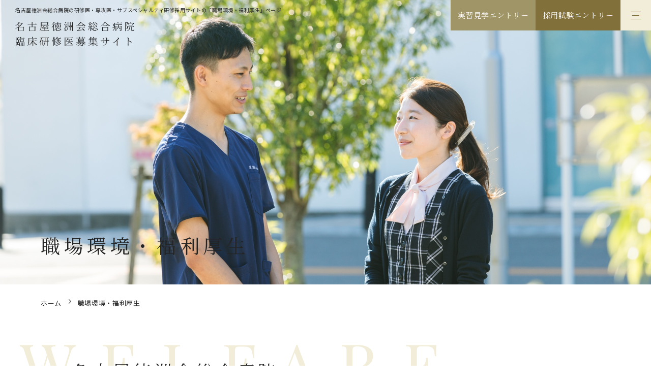

--- FILE ---
content_type: text/html; charset=UTF-8
request_url: https://www.derukui-dase.com/welfare/
body_size: 8265
content:
<!DOCTYPE html>
<html lang="ja">
<head>
<meta charset="utf-8">
<meta name="format-detection" content="telephone=no">
<meta http-equiv="X-UA-Compatible" content="IE=edge">
<meta name="viewport" content="width=device-width, initial-scale=1, maximum-scale=1, user-scalable=0"><script src="https://www.derukui-dase.com/assets/js/ipad.min.js"></script>
<script>
if(isIpad()) document.querySelectorAll('meta[name="viewport"]')[0].setAttribute("content", "width=1024, shrink-to-fit=no");
</script>

<title>職場環境・福利厚生|名古屋徳洲会総合病院|研修医・専攻医・サブスペシャルティ研修採用サイト</title>
<meta name="description" content="愛知県春日井市の総合病院 医療法人徳洲会名古屋徳洲会総合病院の研修医・専攻医・サブスペシャルティ研修の採用サイトの「職場環境・福利厚生」ページです。採用試験はもちろん、実習見学や説明会・イベントの参加をご希望の方はお気軽にお問い合わせください。">
<meta name="keywords" content="">

<meta name="google-site-verification" content="BZhbc3lrV6djBHMLlHjkeDUjtoDrALWMSFxzDLl_p0Y" />

<!-- Google Tag Manager --> 
<script>(function(w,d,s,l,i){w[l]=w[l]||[];w[l].push({'gtm.start':
new Date().getTime(),event:'gtm.js'});var f=d.getElementsByTagName(s)[0],
j=d.createElement(s),dl=l!='dataLayer'?'&l='+l:'';j.async=true;j.src=
'https://www.googletagmanager.com/gtm.js?id='+i+dl;f.parentNode.insertBefore(j,f);
})(window,document,'script','dataLayer','GTM-W2JKXMG');</script>
<!-- End Google Tag Manager -->

<!--facebook-->
<meta property="og:title" content="職場環境・福利厚生|名古屋徳洲会総合病院|研修医・専攻医・サブスペシャルティ研修採用サイト">
<meta property="og:type" content="website">
<meta property="og:url" content="https://www.derukui-dase.com/welfare/">
<meta property="og:image" content="https://www.derukui-dase.com/assets/img/common/other/ogp-derukui.jpg">
<meta property="og:site_name" content="">
<meta property="og:description" content="愛知県春日井市の総合病院 医療法人徳洲会名古屋徳洲会総合病院の研修医・専攻医・サブスペシャルティ研修の採用サイトの「職場環境・福利厚生」ページです。採用試験はもちろん、実習見学や説明会・イベントの参加をご希望の方はお気軽にお問い合わせください。">
<meta property="fb:app_id" content="">
<!--/facebook-->

<!-- Twitter -->
<meta name="twitter:card" content="summary">
<meta name="twitter:url" content="https://www.derukui-dase.com/welfare/">
<meta name="twitter:title" content="職場環境・福利厚生|名古屋徳洲会総合病院|研修医・専攻医・サブスペシャルティ研修採用サイト">
<meta name="twitter:description" content="愛知県春日井市の総合病院 医療法人徳洲会名古屋徳洲会総合病院の研修医・専攻医・サブスペシャルティ研修の採用サイトの「職場環境・福利厚生」ページです。採用試験はもちろん、実習見学や説明会・イベントの参加をご希望の方はお気軽にお問い合わせください。">
<meta name="twitter:image" content="https://www.derukui-dase.com/assets/img/common/other/ogp-derukui.jpg">
<meta name="twitter:site" content="">
<meta name="twitter:creator" content="">
<!-- /Twitter -->

<!--css-->
<link href="https://www.derukui-dase.com/assets/css/aos.css" rel="stylesheet">
<link href="https://www.derukui-dase.com/assets/css/style.min.css" rel="stylesheet" media="all">
<link href="https://www.derukui-dase.com/assets/css/custom.css" rel="stylesheet" media="all">
<!--/css-->

<!-- Favicons, uncomment out when you get the project's favicon -->
<link rel="icon" href="https://www.derukui-dase.com/favicon.ico" type="image/vnd.microsoft.icon">

<link rel="stylesheet" href="https://www.derukui-dase.com/assets/css/page/welfare.min.css">
</head>

<body id="welfare" class="welfare">
  <!-- Google Tag Manager (noscript) -->
<noscript><iframe src="https://www.googletagmanager.com/ns.html?id=GTM-W2JKXMG"
height="0" width="0" style="display:none;visibility:hidden"></iframe></noscript>
<!-- End Google Tag Manager (noscript) -->

<header class="header">
  <div class="inHeader">
    <h1 class="txth1">名古屋徳洲会総合病院の研修医・専攻医・サブスペシャルティ研修採用サイトの「職場環境・福利厚生」ページ</h1>
    <p class="logo logomain">
      <a href="https://www.derukui-dase.com/">
        <img src="https://www.derukui-dase.com/assets/img/common/logo.svg" alt="医療法人徳洲会 名古屋徳洲会総合病院">
      </a>
    </p>
    <div class="btngroup">
      <a href="https://www.derukui-dase.com/training/" class="btn01 btn_training">実習見学エントリー</a>
      <a href="https://www.derukui-dase.com/exam/" class="btn01 btn_exam">採用試験エントリー</a>
    </div>
    <p class="hamberger"><span class="ham"> </span><span class="ber"> </span><span class="ger"> </span></p>
    <div class="layerMenu">
      <div class="inLayer">
        <div class="infordiv">
          <p class="logo">
            <a href="https://www.derukui-dase.com/">
              <img src="https://www.derukui-dase.com/assets/img/common/logo.svg" alt="医療法人徳洲会 名古屋徳洲会総合病院">
            </a>
          </p>
                    <div class="socialdiv">
            <a href="https://www.instagram.com/derukui_dase/"><img src="https://www.derukui-dase.com/assets/img/common/other/icon_instagram.svg" alt="Instagram"></a>
            <a href="https://www.facebook.com/%E5%90%8D%E5%8F%A4%E5%B1%8B%E5%BE%B3%E6%B4%B2%E4%BC%9A%E7%B7%8F%E5%90%88%E7%97%85%E9%99%A2-%E7%A0%94%E4%BF%AE%E5%8C%BB%E6%83%85%E5%A0%B1%E3%82%B5%E3%82%A4%E3%83%88-531013163603469/"><img src="https://www.derukui-dase.com/assets/img/common/other/icon_facebook.svg" alt="Facebook"></a>
            <!--<a href="#"><img src="https://www.derukui-dase.com/assets/img/common/other/icon_line.svg" alt="Line"></a>-->
          </div>        </div>

        <div class="container">
          <div class="div2col">
            <div class="leftdiv">
                              <div class="c-navidiv">
          <div class="coldiv col01">
            <ul class="ulnavi">
              <li class="gHome"><a href="https://www.derukui-dase.com/">ホーム</a></li>
              <li class="gJunior"><a href="https://www.derukui-dase.com/junior/">初期研修医（医科）</a></li>
              <li class="gJunior js-navi-anchor"><a href="https://www.derukui-dase.com/junior/#training">初期研修医（歯科）</a></li>
              <li class="gSenior"><a href="https://www.derukui-dase.com/senior/">専攻医</a></li>
              <li class="gSubspecialty"><a href="https://www.derukui-dase.com/subspecialty/">サブスペシャルティ研修</a></li>
              <li class="gMessage"><a href="https://www.derukui-dase.com/message/" >先輩メッセージ</a></li>
              <li class="gInstructor"><a href="https://www.derukui-dase.com/instructor/" >指導医</a></li>
              <li class="gTraining"><a href="https://www.derukui-dase.com/training/" >実習見学エントリー</a></li>
              <li class="gExam"><a href="https://www.derukui-dase.com/exam/" >採用試験エントリー</a></li>
            </ul>
          </div>
          <div class="coldiv col01">
            <ul class="ulnavi">
              <li class="gHome"><a href="https://www.derukui-dase.com/news/requirement/" >募集要項</a></li>
              <li class="gWelfare"><a href="https://www.derukui-dase.com/welfare/" >職場環境・福利厚生</a></li>
              <li class="gAbout"><a href="https://www.derukui-dase.com/about/" >病院概要・アクセス</a></li>
              <li class="gFeature"><a href="https://www.derukui-dase.com/feature/" >名古屋徳洲会総合病院の特徴</a></li>
              <li class="gContact"><a href="https://www.derukui-dase.com/contact/" >お問い合わせ</a></li>
              <li class="gNews"><a href="https://www.derukui-dase.com/news/" >お知らせ・コラム</a></li>
              <li class="gPolicy"><a href="https://www.derukui-dase.com/policy/" >プライバシーポリシー</a></li>
              <li class="gSitemap"><a href="https://www.derukui-dase.com/sitemap/" >サイトマップ</a></li>
              <li class="gHome"><a href="http://www.nagoya.tokushukai.or.jp/" class="link01">公式ホームページ</a></li>
            </ul>
          </div>
        </div>            </div>
            <div class="rightdiv">
                    <div class="c-btndiv_training_exam">
        <a href="https://www.derukui-dase.com/training/" class="itemdiv btn_training">
          実習見学<br>エントリー
        </a>
        <a href="https://www.derukui-dase.com/exam/" class="itemdiv btn_exam">
          採用試験<br>エントリー
        </a>
      </div>
      <a href="https://www.derukui-dase.com/news/requirement/" class="c-btn_request"><span class="label">募集要項</span></a>
                        <div class="c-teldiv">
            <p class="label">総務課　臨床研修事務局</p>
            <a href="tel:0568-51-8711" class="btn_tel">0568-51-8711</a>
            <p class="time">受付時間：土日祝日を除く9時から17時まで</p>
          </div>
          <a href="https://www.derukui-dase.com/contact/" class="btn_contact c-btn02">お問い合わせ</a>            </div>
          </div>
        </div>
      </div>
    </div>
    
  </div>
</header>
  <main id="wrap">
    <!-- COMMON -->
    <div class="c-mvsub c-lazybg js-mv" rel="js-lazy" data-bg="https://www.derukui-dase.com/assets/img/welfare/img_mv.jpg" data-bgsp="https://www.derukui-dase.com/assets/img/welfare/img_mv_sp.jpg">
      <h2 class="c-ttlpage">職場環境・<br class="sp" />福利厚生</h2>
    </div>
    <div class="c-breadcrumb container02">
      <ul>
        <li><a href="https://www.derukui-dase.com/">ホーム</a></li>
        <li><p>職場環境・福利厚生</p></li>
      </ul>
    </div>
    <!-- ./ END COMMON -->

    <section id="intro" class="intro container">
      <div class="intro__heading">
        <div class="c-ttl01">
          <h3 class="text_jp">名古屋徳洲会総合病院<br class="sp" />の職場環境・福利厚生</h3>
          <p class="text_en">WELFARE</p>
        </div>
        <p class="txt">名古屋徳洲会総合病院では、様々な福利厚生を設け、初期研修医・専攻医が快適に安心して研修を行っていただくための職場環境を整えています。</p>
      </div>
      <ul class="intro__anhor">
                  <li><a href="#works" class="c-btn02 c-btn02--tri">職場環境</a></li>
                  <li><a href="#allowances" class="c-btn02 c-btn02--tri">各種手当</a></li>
                  <li><a href="#events" class="c-btn02 c-btn02--tri">年間行事</a></li>
                  <li><a href="#activities" class="c-btn02 c-btn02--tri">クラブ活動</a></li>
                  <li><a href="#support" class="c-btn02 c-btn02--tri">育児サポート</a></li>
                  <li><a href="#benefits" class="c-btn02 c-btn02--tri">その他福利厚生</a></li>
              </ul>
      <a href="#scholarship" class="intro__btn">医学生向けの<br class="sp" />奨学金貸付制度<i></i></a>
    </section>
    <section id="works" class="works">
      <div class="page-ttl">
        <span class="num">01</span>
        <h3 class="jp">職場環境</h3>
      </div>
      <p class="page-txt">医局には一人ひとりにデスクを用意し、初期研修医には研修医室も設けています。また、医療シミュレーターや「今日の臨床サポート」や「UpToDate」などの検索システム、医学図書などを自由に利用することが可能であり、研修医・専攻医が快適に学ぶことができる環境を提供しています。</p>
      <div class="works__list">
        <ul>
                      <li>
              <div class="img">
                <picture>
                  <source srcset="https://www.derukui-dase.com/assets/img/welfare/img_works_01_sp.jpg" media="(max-width: 767px)">
                  <img src="https://www.derukui-dase.com/assets/img/welfare/img_works_01.jpg" alt="デスク（医局内）">
                </picture>
              </div>
              <h4 class="txt">デスク（医局内）</h4>
            </li>
                      <li>
              <div class="img">
                <picture>
                  <source srcset="https://www.derukui-dase.com/assets/img/welfare/img_works_02_sp.jpg" media="(max-width: 767px)">
                  <img src="https://www.derukui-dase.com/assets/img/welfare/img_works_02.jpg" alt="医療シミュレーター">
                </picture>
              </div>
              <h4 class="txt">医療シミュレーター</h4>
            </li>
                      <li>
              <div class="img">
                <picture>
                  <source srcset="https://www.derukui-dase.com/assets/img/welfare/img_works_03_sp.jpg" media="(max-width: 767px)">
                  <img src="https://www.derukui-dase.com/assets/img/welfare/img_works_03.jpg" alt="オンラインツール">
                </picture>
              </div>
              <h4 class="txt">オンラインツール</h4>
            </li>
                      <li>
              <div class="img">
                <picture>
                  <source srcset="https://www.derukui-dase.com/assets/img/welfare/img_works_04_sp.jpg" media="(max-width: 767px)">
                  <img src="https://www.derukui-dase.com/assets/img/welfare/img_works_04.jpg" alt="研修医室">
                </picture>
              </div>
              <h4 class="txt">研修医室</h4>
            </li>
                  </ul>
      </div>
    </section>
    <section id="allowances" class="allowances">
      <div class="page-ttl">
        <span class="num">02</span>
        <h3 class="jp">各種手当</h3>
      </div>
      <div class="allowances__list container02">
        <div class="item">
          <div class="item__ttl item__ttl--01">
            <h4 class="jp">住宅手当</h4>
            <p class="en">HOME</p>
          </div>
          <p class="item__txt">希望に合わせてアパート・マンションを借り上げます。家賃の半額はもちろん、敷金・礼金などの初期費用や引越し費用も当院が負担します。</p>
        </div>
        <div class="item">
          <div class="item__ttl item__ttl--02">
            <h4 class="jp">家電補助</h4>
            <p class="en">APPLIANCES</p>
          </div>
          <p class="item__txt">初期研修医を対象にテレビや冷蔵庫、洗濯機など、必要な家電に対する補助があります。</p>
        </div>
        <div class="item">
          <div class="item__ttl item__ttl--03">
            <h4 class="jp">扶養手当</h4>
            <p class="en">DEPENDENT</p>
          </div>
          <p class="item__txt">配偶者のいる研修医・専攻医は16,000円/月、お子様のいる方は一人につき5,000円（2人まで）の扶養手当をお支払いします。</p>
        </div>
        <div class="item item--half">
          <div class="item__ttl item__ttl--04">
            <h4 class="jp">学会奨励</h4>
            <p class="en">CONFERENCE</p>
          </div>
          <p class="item__txt">幅広い知見を深めていただけるよう、初期研修医は３学会まで、専攻医は基本領域の学会に限り、入会費や年会費などを病院が負担致します。</p>
          <div class="item__content">
            <div class="group">
              <h5 class="group__ttl">費用負担の範囲</h5>
              <ul class="group__list">
                <li>
                  <p class="txt">入会費</p>
                </li>
                <li>
                  <p class="txt">年会費</p>
                </li>
                <li>
                  <p class="txt">学会参加費</p>
                </li>
                <li>
                  <p class="txt">専門医取得にかかわる費用（専攻医のみ）</p>
                </li>
              </ul>
            </div>
            <div class="group">
              <h5 class="group__ttl">学会参加費の規定</h5>
              <ul class="group__list">
                <li>
                  <p class="txt">発表を伴う国内外の学会に参加する場合は、回数に上限なく参加費用（交通費含む）を当院が負担する。</p>
                  <p class="note">※海外学会に参加する場合は、事前申請が必要です。</p>
                </li>
                <li>
                  <p class="txt">発表を伴わない国内の学会に参加する場合は、年に2回まで参加費用（交通費含む）を当院が負担する。</p>
                </li>
              </ul>
            </div>
          </div>
        </div>
        <div class="item item--half">
          <div class="item__ttl item__ttl--05">
            <h4 class="jp">日直・宿直手当・<br class="sp" />時間外勤務手当</h4>
            <p class="en">ALLOWANCE</p>
          </div>
          <p class="item__txt">
            日直を行った場合は、１回につき以下の手当を支給しています。<br>
            また、宿直勤務手当については、当直勤務時間分の時間外手当を支給します。
          </p>
          <div class="item__content">
            <div class="group">
              <h5 class="group__ttl">初期研修医の日直手当</h5>
              <ul class="group__list">
                <li>
                  <p class="txt">一年次：25,000円/1回</p>
                </li>
                <li>
                  <p class="txt">二年次：30,000円/1回</p>
                </li>
              </ul>
            </div>
            <div class="group">
              <h5 class="group__ttl">専攻医の日直手当</h5>
              <ul class="group__list">
                <li>
                  <p class="txt">一年次：40,000円/1回</p>
                </li>
                <li>
                  <p class="txt">二年次：50,000円/1回</p>
                </li>
                <li>
                  <p class="txt">三年次：50,000円/1回</p>
                </li>
              </ul>
            </div>
          </div>
        </div>
      </div>
    </section>
    <section id="events" class="events">
      <div class="page-ttl">
        <span class="num">03</span>
        <h3 class="jp">年間行事</h3>
      </div>
      <div class="events__content container">
        <p class="txt">
          新人歓迎ボウリング大会や慰安旅行、大忘年会などの互助会行事や、優勝チームには豪華賞品がもらえるソフトバレーボール大会、イベントが盛りだくさんの夏祭り、有名ケーキ店のケーキが食べ放題のケーキバイキングなどを行っています。<br />
          様々な行事を通して他部署との交流を深めることができ、楽しいひと時が過ごすことができます。もちろん、強制参加ではありません。
        </p>
        <ul class="list">
                      <li>
              <div class="img">
                <picture>
                  <source srcset="https://www.derukui-dase.com/assets/img/welfare/img_events_01_sp.jpg" media="(max-width: 767px)">
                  <img src="https://www.derukui-dase.com/assets/img/welfare/img_events_01.jpg" alt="研修修了式">
                </picture>
              </div>
              <h4 class="txt">研修修了式</h4>
            </li>
                      <li>
              <div class="img">
                <picture>
                  <source srcset="https://www.derukui-dase.com/assets/img/welfare/img_events_02_sp.jpg" media="(max-width: 767px)">
                  <img src="https://www.derukui-dase.com/assets/img/welfare/img_events_02.jpg" alt="ソフトバレーボール大会">
                </picture>
              </div>
              <h4 class="txt">ソフトバレーボール大会</h4>
            </li>
                      <li>
              <div class="img">
                <picture>
                  <source srcset="https://www.derukui-dase.com/assets/img/welfare/img_events_03_sp.jpg" media="(max-width: 767px)">
                  <img src="https://www.derukui-dase.com/assets/img/welfare/img_events_03.jpg" alt="夏祭り">
                </picture>
              </div>
              <h4 class="txt">夏祭り</h4>
            </li>
                      <li>
              <div class="img">
                <picture>
                  <source srcset="https://www.derukui-dase.com/assets/img/welfare/img_events_04_sp.jpg" media="(max-width: 767px)">
                  <img src="https://www.derukui-dase.com/assets/img/welfare/img_events_04.jpg" alt="ケーキバイキング">
                </picture>
              </div>
              <h4 class="txt">ケーキバイキング</h4>
            </li>
                  </ul>
      </div>
    </section>
    <section id="activities" class="activities">
      <div class="page-ttl">
        <span class="num">04</span>
        <h3 class="jp">クラブ活動</h3>
      </div>
      <p class="page-txt">
        様々なクラブ活動があり、初期研修医・専攻医だけでなく医師らも参加して一緒に汗を流したり、文化活動を行っています。<br />
        フットサル部・ソフトボール部・マラソン部・茶華道部などが活動しており、他科や徳洲会グループ内の病院だけでなく、近隣の病院と試合を行うなど幅広く交流しています。
      </p>
      <ul class="activities__list container">
                  <li>
            <div class="img">
              <picture>
                <source srcset="https://www.derukui-dase.com/assets/img/welfare/img_activities_01_sp.jpg" media="(max-width: 767px)">
                <img src="https://www.derukui-dase.com/assets/img/welfare/img_activities_01.jpg" alt="フットサル部">
              </picture>
            </div>
            <h4 class="txt">フットサル部</h4>
          </li>
                  <li>
            <div class="img">
              <picture>
                <source srcset="https://www.derukui-dase.com/assets/img/welfare/img_activities_02_sp.jpg" media="(max-width: 767px)">
                <img src="https://www.derukui-dase.com/assets/img/welfare/img_activities_02.jpg" alt="ソフトボール部">
              </picture>
            </div>
            <h4 class="txt">ソフトボール部</h4>
          </li>
                  <li>
            <div class="img">
              <picture>
                <source srcset="https://www.derukui-dase.com/assets/img/welfare/img_activities_03_sp.jpg" media="(max-width: 767px)">
                <img src="https://www.derukui-dase.com/assets/img/welfare/img_activities_03.jpg" alt="マラソン部">
              </picture>
            </div>
            <h4 class="txt">マラソン部</h4>
          </li>
                  <li>
            <div class="img">
              <picture>
                <source srcset="https://www.derukui-dase.com/assets/img/welfare/img_activities_04_sp.jpg" media="(max-width: 767px)">
                <img src="https://www.derukui-dase.com/assets/img/welfare/img_activities_04.jpg" alt="茶華道部">
              </picture>
            </div>
            <h4 class="txt">茶華道部</h4>
          </li>
              </ul>
    </section>
    <section id="support" class="support">
      <div class="page-ttl">
        <span class="num">05</span>
        <h3 class="jp">育児サポート</h3>
      </div>
      <div class="support__img container">
        <picture>
          <source srcset="https://www.derukui-dase.com/assets/img/welfare/img_support_sp.jpg" media="(max-width: 767px)">
          <img src="https://www.derukui-dase.com/assets/img/welfare/img_support.jpg" alt="育児サポート">
        </picture>
      </div>
      <p class="page-txt">お子様のいる医師は、産前産後休暇・育児休業を取得できるほか、時間外勤務・宿直・日直の免除など育児中のサポート体制も整っています。また、当院に併設されている24時間対応の保育施設を利用することが可能です。保育施設では、お誕生日会やクリスマス会などの行事も行われ、お子様がのびのびと明るく元気に生活できる環境を提供しています。</p>
    </section>
    <section id="benefits" class="benefits">
      <div class="page-ttl">
        <span class="num">06</span>
        <h3 class="jp">その他福利厚生</h3>
      </div>
      <p class="page-txt">
        社会保険完備であることはもちろん、医療費補助制度があり、１ヶ月の合計診療負担額が3,000円を超えた場合は、3,000円を差し引いた金額が給付されます。<br />
        さらに、東京ディズニーリゾートやユニバーサルスタジオジャパンなど、提携施設でのパスポート・入場料割引や各種特典が受けられ、プロ野球観戦やコンサート・観劇等のチケットが会員価格で購入できます。
      </p>
    </section>
    <section id="scholarship" class="scholarship">
      <div class="scholarship__container">
        <div class="box">
          <h3 class="heading">医学生向け<em>の</em>奨学金<br class="sp" />貸付制度<span>があります</span></h3>
          <p class="ttl">医学部入学予定または在学する学生で、卒業後に徳洲会グループ病院への入職を希望される方に、<br class="pc" />最大6年間・月額15万円を限度に奨学金貸付制度を設けています。</p>
          <div class="table">
            <div class="table__item">
              <p class="label">貸付限度額</p>
              <div class="value">
                <p class="txt">月額15万円（利息：年2.0％）</p>
              </div>
            </div>
            <div class="table__item">
              <p class="label">貸付の期間</p>
              <div class="value">
                <p class="txt">貸与することになった月から卒業する月の翌月まで（最大6年間）</p>
              </div>
            </div>
            <div class="table__item">
              <p class="label">返済の免除</p>
              <div class="value">
                <p class="txt">
                  貸与した貸付金は、医学部を卒業して医師免許を取得後、初期研修を徳洲会グループで行い、初期研修修了後に貸付期間の3分の2の期間を徳洲会グループの病院で勤務することにより、返済免除と同等の処理を行います。<br />
                  また、その期間中に4分の1の期間以上を徳洲会グループの指定する病院で勤務することが条件です。なお、勤務期間中の給与は規定どおり支給されます。
                </p>
                <p class="note">（例）貸付期間が6年間の場合</p>
                <div class="img">
                  <picture>
                    <source srcset="https://www.derukui-dase.com/assets/img/welfare/img_scholarship_sp.svg" media="(max-width: 767px)">
                    <img src="https://www.derukui-dase.com/assets/img/welfare/img_scholarship.svg" alt="返済の免除">
                  </picture>
                </div>
              </div>
            </div>
          </div>
        </div>
      </div>
    </section>

  </main>

  <footer id="footer">
  <div class="boxft_entry c-lazybg" rel="js-lazy" data-bg="https://www.derukui-dase.com/assets/img/common/img_entry.jpg" data-bgsp="https://www.derukui-dase.com/assets/img/common/img_entry_sp.jpg">
    <div class="rightdiv">
      <p class="ttl01">ENTRY</p>
            <div class="c-btndiv_training_exam">
        <a href="https://www.derukui-dase.com/training/" class="itemdiv btn_training">
          実習見学<br>エントリー
        </a>
        <a href="https://www.derukui-dase.com/exam/" class="itemdiv btn_exam">
          採用試験<br>エントリー
        </a>
      </div>
      <a href="https://www.derukui-dase.com/news/requirement/" class="c-btn_request"><span class="label">募集要項</span></a>    </div>
    <div class="mapdiv">
      <iframe src="https://www.google.com/maps/embed?pb=!1m18!1m12!1m3!1d3257.647841208022!2d137.03745381604827!3d35.265015880293376!2m3!1f0!2f0!3f0!3m2!1i1024!2i768!4f13.1!3m3!1m2!1s0x15211e8c68d913b5%3A0x9439220cb37fb998!2z5ZCN5Y-k5bGL5b6z5rSy5Lya57eP5ZCI55eF6Zmi!5e0!3m2!1sja!2s!4v1679545189604!5m2!1sja!2s" width="550" height="510" style="border:0;" allowfullscreen="" loading="lazy" referrerpolicy="no-referrer-when-downgrade"></iframe>
    </div>
  </div>
  <div class="footerBg">
    <div class="container">
      <div class="footerInner">
        <div class="lefdiv">
          <p class="logo"><a href="https://www.derukui-dase.com/">医療法人徳洲会 <br class="sp">名古屋徳洲会総合病院</a></p>
          <p class="address">〒487-0016　愛知県春日井市高蔵寺町北2-52</p>

                    <div class="socialdiv">
            <a href="https://www.instagram.com/derukui_dase/"><img src="https://www.derukui-dase.com/assets/img/common/other/icon_instagram.svg" alt="Instagram"></a>
            <a href="https://www.facebook.com/%E5%90%8D%E5%8F%A4%E5%B1%8B%E5%BE%B3%E6%B4%B2%E4%BC%9A%E7%B7%8F%E5%90%88%E7%97%85%E9%99%A2-%E7%A0%94%E4%BF%AE%E5%8C%BB%E6%83%85%E5%A0%B1%E3%82%B5%E3%82%A4%E3%83%88-531013163603469/"><img src="https://www.derukui-dase.com/assets/img/common/other/icon_facebook.svg" alt="Facebook"></a>
            <!--<a href="#"><img src="https://www.derukui-dase.com/assets/img/common/other/icon_line.svg" alt="Line"></a>-->
          </div>
                    <div class="c-teldiv">
            <p class="label">総務課　臨床研修事務局</p>
            <a href="tel:0568-51-8711" class="btn_tel">0568-51-8711</a>
            <p class="time">受付時間：土日祝日を除く9時から17時まで</p>
          </div>
          <a href="https://www.derukui-dase.com/contact/" class="btn_contact c-btn02">お問い合わせ</a>        </div>
        <div class="rightdiv">
                          <div class="c-navidiv">
          <div class="coldiv col01">
            <ul class="ulnavi">
              <li class="gHome"><a href="https://www.derukui-dase.com/">ホーム</a></li>
              <li class="gJunior"><a href="https://www.derukui-dase.com/junior/">初期研修医（医科）</a></li>
              <li class="gJunior js-navi-anchor"><a href="https://www.derukui-dase.com/junior/#training">初期研修医（歯科）</a></li>
              <li class="gSenior"><a href="https://www.derukui-dase.com/senior/">専攻医</a></li>
              <li class="gSubspecialty"><a href="https://www.derukui-dase.com/subspecialty/">サブスペシャルティ研修</a></li>
              <li class="gMessage"><a href="https://www.derukui-dase.com/message/" >先輩メッセージ</a></li>
              <li class="gInstructor"><a href="https://www.derukui-dase.com/instructor/" >指導医</a></li>
              <li class="gTraining"><a href="https://www.derukui-dase.com/training/" >実習見学エントリー</a></li>
              <li class="gExam"><a href="https://www.derukui-dase.com/exam/" >採用試験エントリー</a></li>
            </ul>
          </div>
          <div class="coldiv col01">
            <ul class="ulnavi">
              <li class="gHome"><a href="https://www.derukui-dase.com/news/requirement/" >募集要項</a></li>
              <li class="gWelfare"><a href="https://www.derukui-dase.com/welfare/" >職場環境・福利厚生</a></li>
              <li class="gAbout"><a href="https://www.derukui-dase.com/about/" >病院概要・アクセス</a></li>
              <li class="gFeature"><a href="https://www.derukui-dase.com/feature/" >名古屋徳洲会総合病院の特徴</a></li>
              <li class="gContact"><a href="https://www.derukui-dase.com/contact/" >お問い合わせ</a></li>
              <li class="gNews"><a href="https://www.derukui-dase.com/news/" >お知らせ・コラム</a></li>
              <li class="gPolicy"><a href="https://www.derukui-dase.com/policy/" >プライバシーポリシー</a></li>
              <li class="gSitemap"><a href="https://www.derukui-dase.com/sitemap/" >サイトマップ</a></li>
              <li class="gHome"><a href="http://www.nagoya.tokushukai.or.jp/" class="link01">公式ホームページ</a></li>
            </ul>
          </div>
        </div>        </div>
      </div>

      <div class="seodiv">
        <div class="widtdiv">
          全国に350以上の施設を有する医療法人徳洲会に所属する愛知県春日井市の総合病院 名古屋徳洲会総合病院では研修医・専攻医・サブスペシャルティ研修の募集を行っています。初期研修は医科・歯科の募集を行っており、医科では総合内科外来を週に1コマ担当することで「診察力」を身につけることができるだけでなく、選択期間は24もの専門診療科から自由に選択することが可能です。歯科においても多数の手術に執刀し、口腔外科医・歯科医としての総合力を培うことができます。また、専門研修（後期研修）では４つの基幹プログラム、4つの連携プログラム、サブスペシャルティ研修においても4つの基幹プログラム、4つの連携プログラムを設け、福利厚生制度や指導医数を充実させることにより、研修医が自由に伸び伸びと学ぶことができるようサポートしています。採用試験はもちろん、実習見学や説明会・イベントの参加をご希望の方はお気軽にお問い合わせください。
        </div>
      </div>
    </div>
    <p class="copyright">© All Rights Reserved. <br class="sp">医療法人徳洲会 名古屋徳洲会総合病院</p>
  </div>
</footer>
<a href="javascript:void(0)" class="scrollTop" rel="js-to-top"></a>
<script src="https://www.derukui-dase.com/assets/js/common.min.js"></script>
<script src="https://www.derukui-dase.com/assets/js/aos.js"></script>
<script>
  setTimeout(function() {
    AOS.init({
      once: true,
      duration: 1000,
      offset: 0,
    });
  }, 1000);
</script></body>

</html>


--- FILE ---
content_type: text/css
request_url: https://www.derukui-dase.com/assets/css/style.min.css
body_size: 13510
content:
@keyframes btnFX{0%{left:0;width:100%}33%{left:100%;width:0%}66%{left:0;width:0%}100%{left:0;width:100%}}.clearfix:after{content:"";display:block;clear:both;height:0;visibility:hidden;line-height:0}.clearfix{display:inline-block}* html .clearfix{height:1%}.clearfix{display:block}p{margin:0;padding:0}ol,ul{list-style:none;margin:0;padding:0}input,textarea{margin:0;font-size:100%;resize:none}input[type="text"],input[type="date"],input[type="email"],input[type="number"],input[type="url"]{word-break:normal;white-space:nowrap;-webkit-appearance:none;-moz-appearance:none;-ms-appearance:none;-o-appearance:none;appearance:none}table{width:100%;border-collapse:collapse;border-spacing:0;font-size:100%}dl,dt,dd,th,td{margin:0;padding:0}h1,h2,h3,h4,h5,h6{font-weight:normal;margin:0;padding:0}html,body,div,span,applet,object,iframe,h1,h2,h3,h4,h5,h6,p,blockquote,pre,a,abbr,acronym,address,big,cite,code,del,dfn,em,img,ins,kbd,q,s,samp,small,strike,strong,sub,sup,tt,var,b,u,i,center,dl,dt,dd,ol,ul,li,fieldset,form,label,legend,table,caption,tbody,tfoot,thead,tr,th,td,article,aside,canvas,details,embed,figure,figcaption,footer,header,hgroup,menu,nav,output,ruby,section,summary,time,mark,audio,video,dialog{margin:0;padding:0;border:0;outline:0;font-size:100%;vertical-align:baseline;background:transparent}img{margin:0;padding:0;vertical-align:middle;border:0;max-width:100%;height:auto}table img{margin:0;padding:0;vertical-align:middle;border:0}article,aside,dialog,figure,footer,header,hgroup,nav,section{display:block}nav ul{list-style:none}*,*:before,*:after{-webkit-box-sizing:border-box;-moz-box-sizing:border-box;-ms-box-sizing:border-box;-o-box-sizing:border-box;box-sizing:border-box;-webkit-font-smoothing:antialiased;-moz-osx-font-smoothing:grayscale}*:focus{outline:none !important}label,select,button{cursor:pointer}@media all and (-ms-high-contrast: none), (-ms-high-contrast: active){select::-ms-expand{display:none}}@media screen\0 {select::-ms-expand{display:none}}a{outline:none;text-decoration:none;transition:0.3s;color:#242424}@media only screen and (min-width: 1025px){a:hover{text-decoration:none;opacity:0.5}}.ffN{font-family:"ヒラギノ角ゴ Pro", "Hiragino Kaku Gothic Pro", "ヒラギノ角ゴ Pro W3", "ヒラギノ角ゴ W3", "メイリオ", "Osaka", "ＭＳ Ｐゴシック", "MS PGothic", sans-serif}.ffM{font-family:"ヒラギノ明朝 Pro", "Hiragino Mincho Pro", "HGS明朝E", "ＭＳ Ｐ明朝", serif}.ffYG{font-family:"游ゴシック体","游ゴシック","YuGothic","Yu Gothic","ヒラギノ角ゴ Pro","Hiragino Kaku Gothic Pro","Noto Sans JP","メイリオ",Meiryo,"MS Pゴシック","MS PGothic",sans-serif}.ffYM{font-family:"游明朝体", "游明朝", "YuMincho", "Yu Mincho", "ヒラギノ明朝 Pro", "Hiragino Mincho Pro", "MS P明朝", "MS PMincho", serif}.screen-reader-text{clip:rect(1px, 1px, 1px, 1px);position:absolute !important;white-space:nowrap;height:1px;width:1px;overflow:hidden}.screen-reader-text:focus{background-color:#f1f1f1;border-radius:3px;box-shadow:0 0 2px 2px rgba(0,0,0,0.6);clip:auto !important;color:#21759b;display:block;font-size:14px;font-size:0.875rem;font-weight:bold;height:auto;left:5px;line-height:normal;padding:15px 23px 14px;text-decoration:none;top:5px;width:auto;z-index:100000}.wp-pagenavi{padding-top:31px;clear:both;text-align:center;font-size:20px;font-size:2rem;line-height:30px;letter-spacing:.2em;font-weight:400;font-family:"Cardo",serif}@media (max-width: 999px){.wp-pagenavi{padding-top:45px}}.wp-pagenavi span,.wp-pagenavi a{margin:0 5px;display:inline-block;width:40px;height:40px;background:#f7f5ed;padding-top:5px;padding-left:3px;color:#817039}@media only screen and (min-width: 1025px){.wp-pagenavi span:hover,.wp-pagenavi a:hover{opacity:1;background-color:#817039;color:#fff}}.wp-pagenavi span.current{background:#a09567;color:#fff}.wp-pagenavi .first,.wp-pagenavi .last{width:60px;background-image:url("data:image/svg+xml,%3Csvg xmlns='http://www.w3.org/2000/svg' width='13.207' height='11.414' viewBox='0 0 13.207 11.414'%3E%3Cg id='Group_8' data-name='Group 8' transform='translate(-643.293 -2811.293)'%3E%3Cpath id='arw' d='M143.76,582.476l5,5-5,5' transform='translate(500.24 2229.524)' fill='none' stroke='%23817039' stroke-linecap='round' stroke-linejoin='round' stroke-width='1'/%3E%3Cpath id='arw-2' data-name='arw' d='M143.76,582.476l5,5-5,5' transform='translate(507.24 2229.524)' fill='none' stroke='%23817039' stroke-linecap='round' stroke-linejoin='round' stroke-width='1'/%3E%3C/g%3E%3C/svg%3E%0A");background-repeat:no-repeat;background-position:center}@media only screen and (min-width: 1025px){.wp-pagenavi .first:hover,.wp-pagenavi .last:hover{background-image:url("data:image/svg+xml,%3Csvg xmlns='http://www.w3.org/2000/svg' width='13.207' height='11.414' viewBox='0 0 13.207 11.414'%3E%3Cg id='Group_9' data-name='Group 9' transform='translate(-643.293 -2811.293)'%3E%3Cpath id='arw' d='M143.76,582.476l5,5-5,5' transform='translate(500.24 2229.524)' fill='none' stroke='%23fff' stroke-linecap='round' stroke-linejoin='round' stroke-width='1'/%3E%3Cpath id='arw-2' data-name='arw' d='M143.76,582.476l5,5-5,5' transform='translate(507.24 2229.524)' fill='none' stroke='%23fff' stroke-linecap='round' stroke-linejoin='round' stroke-width='1'/%3E%3C/g%3E%3C/svg%3E%0A")}}.wp-pagenavi .first{margin-right:25px;transform:rotate(180deg)}@media (max-width: 999px){.wp-pagenavi .first{margin-right:18px}}.wp-pagenavi .last{margin-left:25px}@media (max-width: 999px){.wp-pagenavi .last{margin-left:18px}}.wp-pagenavi .pages,.wp-pagenavi .extend,.wp-pagenavi .previouspostslink,.wp-pagenavi .nextpostslink{display:none}html{font-size:62.5%;-webkit-text-size-adjust:100%;-moz-text-size-adjust:100%;-ms-text-size-adjust:100%;-o-text-size-adjust:100%;text-size-adjust:100%;overflow-x:hidden}html.is-ipad *{-webkit-text-size-adjust:none;-moz-text-size-adjust:none;-ms-text-size-adjust:none;-o-text-size-adjust:none;text-size-adjust:none}body{width:100%;margin:0;padding:0;height:100%;color:#242424;font-size:15px;font-size:1.5rem;line-height:34px;letter-spacing:.05em;font-weight:500;font-family:"游ゴシック体","游ゴシック","YuGothic","Yu Gothic","ヒラギノ角ゴ Pro","Hiragino Kaku Gothic Pro","Noto Sans JP","メイリオ",Meiryo,"MS Pゴシック","MS PGothic",sans-serif;word-break:break-word;overflow-x:hidden}@media only screen and (max-width: 1024px){body{font-family:"Noto Sans JP",sans-serif}}@media only screen and (min-device-width: 768px) and (max-device-width: 1024px){body{font-family:"Noto Sans JP",sans-serif}}@media (max-width: 999px){body{font-size:15px;font-size:1.5rem;line-height:28px;font-family:"Noto Sans JP",sans-serif}}.container{max-width:1030px;margin:0 auto;padding:0 15px}@media (max-width: 999px){.container{padding:0 25px}}.wcm{max-width:1000px;margin:0 auto}.container02{max-width:1150px;margin:0 auto;padding:0 15px}@media (max-width: 999px){.container02{padding:0 25px}}.wcm02{max-width:1120px;margin:0 auto}@media only screen and (min-width: 1000px){.sp,.SP{display:none !important}}@media only screen and (max-width: 999px){.pc,.PC{display:none !important}}.fade{opacity:0;-webkit-transition:opacity 0.15s linear;-moz-transition:opacity 0.15s linear;-ms-transition:opacity 0.15s linear;-o-transition:opacity 0.15s linear;transition:opacity 0.15s linear}.fade.in{opacity:1}.collapse{display:none}.collapse.in{display:block}tr.collapse.in{display:table-row}tbody.collapse.in{display:table-row-group}.collapsing{position:relative;height:0;overflow:hidden;-webkit-transition-property:"height, visibility";-moz-transition-property:"height, visibility";-ms-transition-property:"height, visibility";-o-transition-property:"height, visibility";transition-property:"height, visibility";-webkit-transition-duration:.35s;-moz-transition-duration:.35s;-ms-transition-duration:.35s;-o-transition-duration:.35s;transition-duration:.35s;-webkit-transition-timing-function:ease;-moz-transition-timing-function:ease;-ms-transition-timing-function:ease;-o-transition-timing-function:ease;transition-timing-function:ease}.modal-open{overflow:hidden}.modal{display:none;overflow:hidden;position:fixed;top:0;right:0;bottom:0;left:0;z-index:1050;-webkit-overflow-scrolling:touch;outline:0}.modal .close{float:right;font-size:21px;font-weight:bold;line-height:1;color:#000000;text-shadow:0 1px 0 #ffffff;opacity:0.2;filter:alpha(opacity=20)}.modal .close:hover,.modal .close:focus{color:#000000;text-decoration:none;cursor:pointer;opacity:0.5;filter:alpha(opacity=50)}.modal button.close{padding:0;cursor:pointer;background:transparent;border:0;-webkit-appearance:none}.modal.fade .modal-dialog{-webkit-transform:translate(0, -25%);-moz-transform:translate(0, -25%);-ms-transform:translate(0, -25%);-o-transform:translate(0, -25%);transform:translate(0, -25%);-webkit-transition:transform 0.3s ease-out;-moz-transition:transform 0.3s ease-out;-ms-transition:transform 0.3s ease-out;-o-transition:transform 0.3s ease-out;transition:transform 0.3s ease-out}.modal.in .modal-dialog{-webkit-transform:translate(0, 0);-moz-transform:translate(0, 0);-ms-transform:translate(0, 0);-o-transform:translate(0, 0);transform:translate(0, 0)}.modal-open .modal{overflow-x:hidden;overflow-y:auto}.modal-dialog{position:relative;width:auto;margin:10px}.modal-content{position:relative;background-color:#ffffff;border:1px solid #999999;border:1px solid rgba(0,0,0,0.2);border-radius:6px;-webkit-box-shadow:0 3px 9px rgba(0,0,0,0.5);-moz-box-shadow:0 3px 9px rgba(0,0,0,0.5);-ms-box-shadow:0 3px 9px rgba(0,0,0,0.5);-o-box-shadow:0 3px 9px rgba(0,0,0,0.5);box-shadow:0 3px 9px rgba(0,0,0,0.5);-webkit-background-clip:padding-box;-moz-background-clip:padding-box;-ms-background-clip:padding-box;-o-background-clip:padding-box;background-clip:padding-box;outline:0}.modal-backdrop{position:fixed;top:0;right:0;bottom:0;left:0;z-index:1040;background-color:#000000}.modal-backdrop.fade{opacity:0;filter:alpha(opacity=0)}.modal-backdrop.in{opacity:0.5;filter:alpha(opacity=50)}.modal-header{padding:15px;border-bottom:1px solid #e5e5e5}.modal-header .close{margin-top:-2px}.modal-title{margin:0;line-height:1.42857143}.modal-body{position:relative;padding:15px}.modal-footer{padding:15px;text-align:right;border-top:1px solid #e5e5e5}.modal-footer .btn+.btn{margin-left:5px;margin-bottom:0}.modal-footer .btn-group .btn+.btn{margin-left:-1px}.modal-footer .btn-block+.btn-block{margin-left:0}.modal-scrollbar-measure{position:absolute;top:-9999px;width:50px;height:50px;overflow:scroll}@media (min-width: 768px){.modal-dialog{width:600px;margin:30px auto}.modal-content{-webkit-box-shadow:0 5px 15px rgba(0,0,0,0.5);-moz-box-shadow:0 5px 15px rgba(0,0,0,0.5);-ms-box-shadow:0 5px 15px rgba(0,0,0,0.5);-o-box-shadow:0 5px 15px rgba(0,0,0,0.5);box-shadow:0 5px 15px rgba(0,0,0,0.5)}.modal-sm{width:300px}}@media (min-width: 992px){.modal-lg{width:900px}}.alignnone{margin:0}.aligncenter,div.aligncenter{display:block;margin:0 auto}.alignright{float:right;margin:0 0 0 20px}.alignleft{float:left;margin:0 20px 0 0}a img.alignright{float:right;margin:0 0 0 20px}a img.alignnone{margin:0}a img.alignleft{float:left;margin:0 20px 0 0}a img.aligncenter{display:block;margin-left:auto;margin-right:auto}.wp-caption{background:#fff;border:1px solid #f0f0f0;max-width:96%;padding:5px 3px 10px;text-align:center}.wp-caption.alignnone{margin:5px 20px 20px 0}.wp-caption.alignleft{margin:5px 20px 20px 0}.wp-caption.alignright{margin:5px 0 20px 20px}.wp-caption img{border:0 none;height:auto;margin:0;max-width:98.5%;padding:0;width:auto}.wp-caption p.wp-caption-text{font-size:11px;line-height:17px;margin:0;padding:0 4px 5px}.leftCol{width:70%;float:left}.rightCol{width:30%;float:right}.cmsContent{margin-top:95px;font-size:15px;font-size:1.5rem;line-height:34px;letter-spacing:.05em;font-weight:500;-webkit-text-size-adjust:none;-ms-text-size-adjust:none;word-wrap:break-word}@media (max-width: 999px){.cmsContent{margin-top:58px;font-size:15px;font-size:1.5rem;line-height:28px}}.cmsContent ul,.cmsContent ol{margin-left:20px;margin-top:30px}@media only screen and (min-device-width: 768px) and (max-device-width: 1024px){.cmsContent ul,.cmsContent ol{margin-left:23px}}@media (max-width: 999px){.cmsContent ul,.cmsContent ol{margin-left:23px}}.cmsContent ul[style*="list-style-type: circle;"] li{list-style-type:circle}.cmsContent ul[style*="list-style-type: square;"] li{list-style-type:square}.cmsContent ul li{list-style:disc}@media only screen and (min-device-width: 768px) and (max-device-width: 1024px){.cmsContent ol{margin-left:28px}}@media (max-width: 999px){.cmsContent ol{margin-left:28px}}.cmsContent ol[style*="list-style-type: lower-roman;"] li{list-style-type:lower-roman}.cmsContent ol[style*="list-style-type: lower-alpha;"] li{list-style-type:lower-alpha}.cmsContent ol[style*="list-style-type: lower-greek;"] li{list-style-type:lower-greek}.cmsContent ol[style*="list-style-type: upper-alpha;"] li{list-style-type:upper-alpha}.cmsContent ol[style*="list-style-type: upper-roman;"] li{list-style-type:upper-roman}.cmsContent ol li{list-style-type:decimal}.cmsContent p{margin-top:42px}.cmsContent p:first-child{margin-top:0}@media (max-width: 999px){.cmsContent p{margin-top:23px}}.cmsContent span[style*="text-decoration: underline"]{position:relative;display:inline;z-index:1;background-image:url(../img/common/other/bg_em.jpg);background-size:auto 8px;background-position:left bottom 0;background-repeat:repeat-x;padding-bottom:3px;text-decoration:none !important;font-weight:normal;font-style:normal}@media screen and (-ms-high-contrast: active), (-ms-high-contrast: none){.cmsContent span[style*="text-decoration: underline"]{background-position:left bottom 5px}}@media (max-width: 999px){.cmsContent span[style*="text-decoration: underline"]{background-position:left bottom 1px}}.cmsContent a{color:#817039;text-decoration:underline;font-weight:bold}.cmsContent h3{position:relative;margin:95px 0 65px -40px;padding-left:40px;color:#817039;font-size:26px;font-size:2.6rem;line-height:44px;letter-spacing:.1em;font-weight:400;font-family:"Noto Serif JP",serif;font-weight:400}.cmsContent h3:before{content:'';position:absolute;top:20px;left:0;width:20px;height:1px;background:#817039}@media only screen and (max-width: 1080px){.cmsContent h3{margin-left:0}}@media (max-width: 999px){.cmsContent h3{margin:58px 0 38px;padding-left:30px;font-size:20px;font-size:2rem;line-height:32px}.cmsContent h3:before{top:15px;width:14px}}.cmsContent h4{position:relative;margin:60px 0 60px;border:#817039 1px solid;padding:8px 30px 9px;color:#817039;font-size:22px;font-size:2.2rem;line-height:34px;letter-spacing:.1em;font-weight:400;font-family:"Noto Serif JP",serif;font-weight:400}@media (max-width: 999px){.cmsContent h4{margin:44px 0 40px;padding:9px 20px;font-size:18px;font-size:1.8rem;line-height:26px}}.cmsContent h5{position:relative;margin:60px 0 42px;border-bottom:#D8D8D8 1px solid;padding-bottom:18px;color:#242424;font-size:20px;font-size:2rem;line-height:30px;letter-spacing:.1em;font-weight:400;font-family:"Noto Serif JP",serif;font-weight:400}.cmsContent h5:before{content:'';position:absolute;bottom:-1px;left:0;width:80px;height:1px;background:#817039}@media (max-width: 999px){.cmsContent h5{margin:33px 0 22px;padding-bottom:13px;font-size:18px;font-size:1.8rem;line-height:28px}.cmsContent h5:before{width:50px}}.cmsContent blockquote{margin-top:50px;background:#F7F5ED;padding:30px 50px}@media (max-width: 999px){.cmsContent blockquote{margin-top:44px;padding:24px 30px}}.cmsContent table{margin-top:70px;border-bottom:#817039 1px solid}@media (max-width: 999px){.cmsContent table{margin-top:50px}.cmsContent table td{display:block;width:100% !important;height:auto !important}}.cmsContent table td:nth-child(1){width:280px;background:#F7F5ED;border-top:#817039 1px solid;padding:20px 30px;vertical-align:top;font-size:15px;font-size:1.5rem;line-height:28px;letter-spacing:.05em;font-weight:400;font-family:"Noto Serif JP",serif;font-weight:400}@media (max-width: 999px){.cmsContent table td:nth-child(1){background:#F7F5ED;padding:9px 15px;font-size:15px;font-size:1.5rem;line-height:28px;letter-spacing:.05em;font-weight:400}}.cmsContent table td:nth-child(2){padding:20px 30px;border-top:#817039 1px solid;vertical-align:top;font-size:15px;font-size:1.5rem;line-height:28px;letter-spacing:.05em;font-weight:500}@media (max-width: 999px){.cmsContent table td:nth-child(2){border-top:none;padding:16px 15px;font-size:15px;font-size:1.5rem;line-height:24px}}.cmsContent iframe{max-width:100% !important}.cmsContent img{max-width:100%;height:auto;max-height:100%;width:auto}.pagingDt{margin:70px -15px 0;display:-webkit-box;display:-moz-box;display:-ms-flexbox;display:-webkit-flex;display:flex;-webkit-align-items:center;-moz-align-items:center;-ms-align-items:center;align-items:center;-webkit-justify-content:center;-moz-justify-content:center;-ms-justify-content:center;justify-content:center}@media (max-width: 999px){.pagingDt{margin:50px -10px 0}}.pagingDt .prev,.pagingDt .next{margin:0 30px;width:40px;height:40px;background-color:#F7F5ED;background-image:url("data:image/svg+xml,%3Csvg xmlns='http://www.w3.org/2000/svg' width='6.207' height='11.414' viewBox='0 0 6.207 11.414'%3E%3Cpath id='arw' d='M143.76,582.476l5,5-5,5' transform='translate(-143.053 -581.769)' fill='none' stroke='%23817039' stroke-linecap='round' stroke-linejoin='round' stroke-width='1'/%3E%3C/svg%3E%0A");background-position:center;background-repeat:no-repeat}@media only screen and (min-width: 1025px){.pagingDt .prev:hover,.pagingDt .next:hover{opacity:1;background-color:#817039;background-image:url("data:image/svg+xml,%3Csvg xmlns='http://www.w3.org/2000/svg' width='6.207' height='11.414' viewBox='0 0 6.207 11.414'%3E%3Cpath id='arw' d='M143.76,582.476l5,5-5,5' transform='translate(-143.053 -581.769)' fill='none' stroke='%23fff' stroke-linecap='round' stroke-linejoin='round' stroke-width='1'/%3E%3C/svg%3E%0A")}}.pagingDt .prev.noitem,.pagingDt .next.noitem{background:none !important;pointer-events:none}@media (max-width: 999px){.pagingDt .prev,.pagingDt .next{margin:0 20px}}.pagingDt .prev{transform:rotate(180deg)}.pagingDt .list{width:240px;height:40px;background:#A09567;padding-top:10px;text-align:center;color:#fff;font-size:18px;font-size:1.8rem;line-height:20px;letter-spacing:.2em;font-weight:400;font-family:"Cardo",serif}@media only screen and (min-width: 1025px){.pagingDt .list:hover{opacity:1;background-color:#817039}}@media (max-width: 999px){.pagingDt .list{width:180px}}.c-lazybg{background-size:cover;background-position:center;background-repeat:no-repeat}[rel~="js-lazy"]{opacity:0}[rel~="js-lazy"]:not(.initial){transition:opacity 0.3s}[rel~="js-lazy"].initial,[rel~="js-lazy"].loaded,[rel~="js-lazy"].error{opacity:1}.fullImg{width:100%;height:auto}.c-mvsub{background-position:center top;position:relative}.c-mvsub:before{display:block;content:" ";width:100%;padding-top:43.75%}.c-mvsub>.content{position:absolute;top:0;left:0;right:0;bottom:0}@media (max-width: 999px){.c-mvsub{position:relative}.c-mvsub:before{display:block;content:" ";width:100%;padding-top:177.86667%}.c-mvsub>.content{position:absolute;top:0;left:0;right:0;bottom:0}}.c-ttlpage{position:absolute;width:100%;max-width:1150px;position:absolute;left:50%;transform:translate(-50%, 0);bottom:47px;padding:0 15px;font-size:38px;font-size:3.8rem;line-height:60px;letter-spacing:.2em;font-weight:400;font-family:"Noto Serif JP",serif;font-weight:400}@media (max-width: 999px){.c-ttlpage{bottom:40px;padding:0 25px;font-size:28px;font-size:2.8rem;line-height:40px}}.c-ttlpage span{font-size:28px;letter-spacing:0.2em}@media (max-width: 999px){.c-ttlpage span{font-size:18px}}.c-breadcrumb{position:relative;padding-top:26px;max-width:1150px;text-align:left;z-index:1}@media (max-width: 999px){.c-breadcrumb{padding-top:15px}}.c-breadcrumb ul{position:relative;color:#808080;font-size:13px;font-size:1.3rem;line-height:21px;letter-spacing:.05em;font-weight:500}@media (max-width: 999px){.c-breadcrumb ul{margin-right:-10px;font-size:12px;font-size:1.2rem}}.c-breadcrumb ul li{display:inline}.c-breadcrumb ul a,.c-breadcrumb ul p{display:inline;color:#242424}.c-breadcrumb ul a{margin-right:9px;padding-right:19px;background-image:url("data:image/svg+xml,%3Csvg xmlns='http://www.w3.org/2000/svg' width='5.061' height='8.707' viewBox='0 0 5.061 8.707'%3E%3Cpath id='arw' d='M143.76,582.476l4,4-4,4' transform='translate(-143.407 -582.122)' fill='none' stroke='%23242424' stroke-width='1'/%3E%3C/svg%3E%0A");background-position:right top 2px;background-repeat:no-repeat}@media only screen and (min-device-width: 768px) and (max-device-width: 1024px){.c-breadcrumb ul a{background-position:right top 8px}}@media (max-width: 999px){.c-breadcrumb ul a{margin-right:9px;padding-right:18px;background-image:url("data:image/svg+xml,%3Csvg xmlns='http://www.w3.org/2000/svg' width='4.061' height='6.707' viewBox='0 0 4.061 6.707'%3E%3Cpath id='arw' d='M143.76,582.476l3,3-3,3' transform='translate(-143.407 -582.122)' fill='none' stroke='%23242424' stroke-width='1'/%3E%3C/svg%3E%0A");background-position:right top 8px}}.c-navidiv{display:-webkit-box;display:-moz-box;display:-ms-flexbox;display:-webkit-flex;display:flex;-webkit-justify-content:space-between;-moz-justify-content:space-between;-ms-justify-content:space-between;justify-content:space-between}@media (max-width: 999px){.c-navidiv{-webkit-flex-wrap:wrap;-moz-flex-wrap:wrap;-ms-flex-wrap:wrap;flex-wrap:wrap}.c-navidiv .coldiv{width:100%}}.c-navidiv .ulnavi li{padding-bottom:26px}@media (min-width: 1000px){.c-navidiv .ulnavi li:last-child{padding-bottom:0}}.c-navidiv .ulnavi a{display:block;position:relative;padding-left:27px;font-size:16px;font-size:1.6rem;line-height:20px;letter-spacing:.1em;font-weight:400;font-family:"Noto Serif JP",serif;font-weight:400}.c-navidiv .ulnavi a:before{content:"";position:absolute;top:11px;left:0;width:12px;height:1px;background:#817039}@media only screen and (min-width: 1025px){.c-navidiv .ulnavi a:hover{opacity:1;color:#817039}}.c-navidiv .ulnavi .link01{background-image:url("data:image/svg+xml,%3Csvg xmlns='http://www.w3.org/2000/svg' width='12' height='12' viewBox='0 0 12 12'%3E%3Cg id='icn' transform='translate(-901 -7444.322)'%3E%3Cpath id='Path_1' data-name='Path 1' d='M0,2V12.8H10.8V7.4H9.6v4.2H1.2V3.2H5.4V2Z' transform='translate(901 7443.522)' fill='%23817039'/%3E%3Cpath id='Path_2' data-name='Path 2' d='M11.517,0V1.2h2.152L9.294,5.575l.848.848,4.375-4.375V4.156h1.2V0Z' transform='translate(897.283 7444.322)' fill='%23817039'/%3E%3C/g%3E%3C/svg%3E%0A");background-position:left center;background-repeat:no-repeat}.c-navidiv .ulnavi .link01:before{display:none}.c-ttl01{position:relative}.c-ttl01 .text_jp{position:relative;font-size:34px;font-size:3.4rem;line-height:62px;letter-spacing:.2em;font-weight:400;font-family:"Noto Serif JP",serif;font-weight:400;z-index:2}@media (max-width: 999px){.c-ttl01 .text_jp{font-size:22px;font-size:2.2rem;line-height:36px}}.c-ttl01 .text_en{position:absolute;top:-54px;left:-40px;color:#f2edd8;font-size:120px;font-size:12rem;line-height:140px;letter-spacing:.4em;font-weight:400;font-family:"Playfair Display",serif;white-space:nowrap;z-index:1}@media (max-width: 999px){.c-ttl01 .text_en{top:-25px;left:-10px;font-size:60px;font-size:6rem;line-height:80px}}.c-ttl01 .text_en02{padding-bottom:6px;color:#817039;font-size:18px;font-size:1.8rem;line-height:20px;letter-spacing:.4em;font-weight:400;font-family:"Playfair Display",serif;white-space:nowrap}@media (max-width: 999px){.c-ttl01 .text_en02{padding-bottom:0;font-size:15px;font-size:1.5rem;line-height:24px}}.c-btn01{display:block;width:140px;height:38px;background-color:#a09567;background-image:url("data:image/svg+xml,%3Csvg xmlns='http://www.w3.org/2000/svg' width='15' height='15' viewBox='0 0 15 15'%3E%3Cg id='Group_9' data-name='Group 9' transform='translate(-105 -12)'%3E%3Crect id='bdr' width='15' height='1' transform='translate(105 19)' fill='%23fff'/%3E%3Crect id='bdr-2' data-name='bdr' width='1' height='15' transform='translate(112 12)' fill='%23fff'/%3E%3C/g%3E%3C/svg%3E%0A");background-position:right 20px center;background-repeat:no-repeat;padding:9px 0 0 20px;text-align:left;color:#fff;font-size:16px;font-size:1.6rem;line-height:20px;letter-spacing:.1em;font-weight:400;font-family:"Playfair Display",serif}@media (max-width: 999px){.c-btn01{margin:0 auto;width:130px;height:36px;background-position:right 18px center;padding:8px 0 0 18px;font-size:15px;font-size:1.5rem;line-height:20px}}@media only screen and (min-width: 1025px){.c-btn01:hover{opacity:1;background-color:#817039}}.c-btn02{position:relative;display:block;max-width:320px;background-image:url("data:image/svg+xml,%3Csvg xmlns='http://www.w3.org/2000/svg' width='20.901' height='7.836' viewBox='0 0 20.901 7.836'%3E%3Cg id='arw' transform='translate(-362.5 -1729.08)'%3E%3Cpath id='line' d='M380,1731.5h19.747' transform='translate(-17.5 1.498)' fill='none' stroke='%23817039' stroke-width='1'/%3E%3Cpath id='rightEdge' d='M-15-10h0l5.253,3.5L-15-3' transform='translate(392.247 1739.496)' fill='none' stroke='%23817039' stroke-width='1'/%3E%3C/g%3E%3C/svg%3E%0A");background-position:right 19px top 5px;background-repeat:no-repeat;padding-bottom:20px;padding-left:10px;color:#817039;font-size:16px;font-size:1.6rem;line-height:20px;letter-spacing:.05em;font-weight:400;font-family:"Noto Serif JP",serif;font-weight:400;transition:0.3s}.c-btn02--tab{background-image:url("data:image/svg+xml,%3Csvg xmlns='http://www.w3.org/2000/svg' width='14' height='14' viewBox='0 0 14 14'%3E%3Cdefs%3E%3Cstyle%3E.a%7Bfill:%23817039;%7D%3C/style%3E%3C/defs%3E%3Cg transform='translate(0 0)'%3E%3Cpath class='a' d='M0,2V14.6H12.6V8.3H11.2v4.9H1.4V3.4H6.3V2Z' transform='translate(0 -0.6)'/%3E%3Cpath class='a' d='M11.888,0V1.4H14.4L9.294,6.5l.99.99,5.1-5.1V4.848h1.4V0Z' transform='translate(-2.788)'/%3E%3C/g%3E%3C/svg%3E");background-position:right 19px top 4px}@media (max-width: 999px){.c-btn02--tab{background-image:url("data:image/svg+xml,%3Csvg xmlns='http://www.w3.org/2000/svg' width='12' height='12' viewBox='0 0 12 12'%3E%3Cg id='icn' transform='translate(0 0)'%3E%3Cpath id='Path_142' data-name='Path 142' d='M0,2V12.8H10.8V7.4H9.6v4.2H1.2V3.2H5.4V2Z' transform='translate(0 -0.8)' fill='%23817039'/%3E%3Cpath id='Path_143' data-name='Path 143' d='M11.517,0V1.2h2.152L9.294,5.576l.848.848,4.375-4.375V4.156h1.2V0Z' transform='translate(-3.717 0)' fill='%23817039'/%3E%3C/g%3E%3C/svg%3E%0A")}}.c-btn02--tri{background-image:url("data:image/svg+xml,%3Csvg xmlns='http://www.w3.org/2000/svg' width='12.707' height='7.061' viewBox='0 0 12.707 7.061'%3E%3Cpath id='arw' d='M143.76,582.476l6,6-6,6' transform='translate(594.829 -143.407) rotate(90)' fill='none' stroke='%23817039' stroke-width='1'/%3E%3C/svg%3E%0A");background-position:right 19px top 6px}.c-btn02--catlink{background-image:none;padding-left:0;text-align:center}.c-btn02:before{content:"";position:absolute;bottom:0;left:0;width:100%;height:1px;background:#817039}@media only screen and (min-width: 1025px){.c-btn02:hover{opacity:1;background-position:right 10px top 5px}.c-btn02:hover:before{animation:btnFX 1s;animation-timing-function:linear}.c-btn02--tab:hover{background-position:right 19px top 4px}.c-btn02--tri:hover{background-position:right 19px top 10px}}@media (max-width: 999px){.c-btn02{margin:0 auto;max-width:265px;font-size:15px;font-size:1.5rem;line-height:20px}.c-btn02.sp2line{background-position:right 19px top 20px}}.c-btn_request{display:block;margin-top:20px;background-color:#ffffff;height:100px;padding-top:29px;text-align:center}.c-btn_request .label{display:inline-block;background-image:url("data:image/svg+xml,%3Csvg xmlns='http://www.w3.org/2000/svg' width='26.284' height='24' viewBox='0 0 26.284 24'%3E%3Cg id='icn' transform='translate(61 77)'%3E%3Cpath id='Path_18' data-name='Path 18' d='M.44,24H25.845a.439.439,0,0,0,.439-.44V7.275s0-.007,0-.011,0-.023,0-.034,0-.014,0-.021,0-.021,0-.032a.4.4,0,0,0-.012-.039v0c0-.013-.009-.027-.014-.04s-.012-.023-.018-.034A.428.428,0,0,0,26.2,7.02L26.2,7.011C26.19,7,26.183,7,26.177,6.991a.431.431,0,0,0-.032-.035c-.01-.01-.021-.018-.032-.026a.436.436,0,0,0-.035-.026l-.017-.011L23.73,5.138a.439.439,0,0,0-.529.7l1.909,1.438L22.533,9.219V.439A.439.439,0,0,0,22.093,0H4.365a.439.439,0,0,0-.44.439v8.9L1.175,7.278,3.529,5.512A.439.439,0,1,0,3,4.809L.224,6.893.207,6.9a.424.424,0,0,0-.036.026c-.011.008-.021.017-.031.026a.438.438,0,0,0-.033.035C.1,7,.094,7,.088,7.012l-.005.009a.445.445,0,0,0-.025.042c-.006.011-.013.022-.018.034s-.01.025-.014.038v0a.371.371,0,0,0-.012.039c0,.01,0,.02,0,.031s0,.014,0,.021,0,.023,0,.034,0,.007,0,.01V23.56A.439.439,0,0,0,.44,24m.862-.879,9.093-7.752a.459.459,0,0,0,.044-.046l2.466,1.85a.44.44,0,0,0,.528,0l2.387-1.8L24.9,23.121Zm24.1-14.965V22.394l-8.867-7.56ZM4.8.879h16.85v9l-8.487,6.391L4.8,10ZM.879,8.154l8.844,6.633L.879,22.327Z' transform='translate(-61 -77)' fill='%23817039'/%3E%3Cpath id='Path_19' data-name='Path 19' d='M55.337,44.947h8.926a.439.439,0,1,0,0-.879H55.337a.439.439,0,0,0,0,.879' transform='translate(-107.855 -114.612)' fill='%23817039'/%3E%3Cpath id='Path_20' data-name='Path 20' d='M55.337,30.386H61.56a.439.439,0,1,0,0-.879H55.337a.439.439,0,0,0,0,.879' transform='translate(-107.855 -102.184)' fill='%23817039'/%3E%3Cpath id='Path_21' data-name='Path 21' d='M64.812,59.069a.439.439,0,0,0-.439-.439H55.492a.439.439,0,1,0,0,.879h8.881a.439.439,0,0,0,.439-.439' transform='translate(-107.988 -127.041)' fill='%23817039'/%3E%3C/g%3E%3C/svg%3E%0A");background-position:left top 8px;background-repeat:no-repeat;padding:2px 19px 0 47px;text-align:center;color:#817039;font-size:26px;font-size:2.6rem;line-height:38px;letter-spacing:.1em;font-weight:400;font-family:"Noto Serif JP",serif;font-weight:400;transition:0.3s}@media only screen and (min-width: 1025px){.c-btn_request:hover{opacity:1;background-color:#f2edd8}.c-btn_request:hover .label{background-position:left top 4px}}@media (max-width: 999px){.c-btn_request{margin-top:20px;height:70px;padding-top:22px}.c-btn_request .label{background-size:22px auto;background-position:left center !important;padding:0 7px 0 32px;font-size:18px;font-size:1.8rem;line-height:26px}}.c-btndiv_training_exam{margin:16px -10px 0;display:-webkit-box;display:-moz-box;display:-ms-flexbox;display:-webkit-flex;display:flex}@media (max-width: 999px){.c-btndiv_training_exam{margin-top:10px}}.c-btndiv_training_exam .itemdiv{margin:0 10px;width:calc(50% - 20px);height:200px;background-color:#a09567;background-position:center top 41px;background-repeat:no-repeat;padding-top:91px;text-align:center;color:#fff;font-size:26px;font-size:2.6rem;line-height:38px;letter-spacing:.1em;font-weight:400;font-family:"Noto Serif JP",serif;font-weight:400}@media only screen and (min-width: 1025px){.c-btndiv_training_exam .itemdiv:hover{opacity:1;background-color:#fff;background-position:center top 37px;color:#a09567}}@media (max-width: 999px){.c-btndiv_training_exam .itemdiv{height:125px;background-position:center top 21px;padding-top:50px;font-size:18px;font-size:1.8rem;line-height:26px}}.c-btndiv_training_exam .btn_training{background-image:url("data:image/svg+xml,%3Csvg xmlns='http://www.w3.org/2000/svg' width='40.684' height='30' viewBox='0 0 40.684 30'%3E%3Cpath id='icn' d='M39.833.015.567,8.071A.709.709,0,0,0,.275,9.325l7.759,6.025a.7.7,0,0,0-.2.4L6.652,24.939a.709.709,0,0,0,1.034.718l5.974-3.148.2.268c5.347,7.143,5.572,7.171,5.98,7.22a.7.7,0,0,0,.083,0,.746.746,0,0,0,.472-.169C22.914,27.721,39.847,2.187,40.567,1.1A.709.709,0,0,0,39.833.015m-31.6,23.75.943-7.315c.672.916,2.075,2.824,3.625,4.908ZM19.921,28.3c-1.48-1.716-6.319-8.208-9.593-12.678l14.7-6.5a.709.709,0,1,0-.574-1.3L9.291,14.531,2.361,9.15l36.073-7.4C33.327,9.423,22.71,25.153,19.921,28.3' transform='translate(0 -0.001)' fill='%23fff'/%3E%3C/svg%3E%0A")}@media only screen and (min-width: 1025px){.c-btndiv_training_exam .btn_training:hover{background-image:url("data:image/svg+xml,%3Csvg xmlns='http://www.w3.org/2000/svg' width='40.684' height='30' viewBox='0 0 40.684 30'%3E%3Cpath id='icn' d='M39.833.015.567,8.071A.709.709,0,0,0,.275,9.325l7.759,6.025a.7.7,0,0,0-.2.4L6.652,24.939a.709.709,0,0,0,1.034.718l5.974-3.148.2.268c5.347,7.143,5.572,7.171,5.98,7.22a.7.7,0,0,0,.083,0,.746.746,0,0,0,.472-.169C22.914,27.721,39.847,2.187,40.567,1.1A.709.709,0,0,0,39.833.015m-31.6,23.75.943-7.315c.672.916,2.075,2.824,3.625,4.908ZM19.921,28.3c-1.48-1.716-6.319-8.208-9.593-12.678l14.7-6.5a.709.709,0,1,0-.574-1.3L9.291,14.531,2.361,9.15l36.073-7.4C33.327,9.423,22.71,25.153,19.921,28.3' transform='translate(0 -0.001)' fill='%23a09567'/%3E%3C/svg%3E%0A")}}@media (max-width: 999px){.c-btndiv_training_exam .btn_training{background-size:27px auto}}.c-btndiv_training_exam .btn_exam{background-color:#817039;background-image:url("data:image/svg+xml,%3Csvg xmlns='http://www.w3.org/2000/svg' width='29.749' height='34' viewBox='0 0 29.749 34'%3E%3Cg id='icn' transform='translate(-734 -6488)'%3E%3Cpath id='Path_6' data-name='Path 6' d='M.708,34a.724.724,0,0,1-.224-.035.712.712,0,0,1-.449-.9C8.546,7.537,28.6.115,28.8.043a.709.709,0,0,1,.477,1.334c-.2.069-19.617,7.29-27.9,32.138A.713.713,0,0,1,.708,34' transform='translate(734 6488)' fill='%23fff'/%3E%3Cpath id='Path_7' data-name='Path 7' d='M4.207,23.376a.708.708,0,0,1-.1-1.409C17.079,20.114,24.741,12.922,26.885.589A.7.7,0,0,1,27.7.014a.706.706,0,0,1,.575.819c-2.259,13-10.324,20.587-23.971,22.536a.8.8,0,0,1-.1.007' transform='translate(735.458 6488)' fill='%23fff'/%3E%3Cpath id='Path_8' data-name='Path 8' d='M19.958,7.835a.7.7,0,0,1-.5-.2,5.524,5.524,0,0,0-3.752-1.213.708.708,0,0,1,0-1.417,6.905,6.905,0,0,1,4.751,1.623.708.708,0,0,1-.5,1.21' transform='translate(740.248 6490.084)' fill='%23fff'/%3E%3Cpath id='Path_9' data-name='Path 9' d='M16.375,12.952a.707.707,0,0,1-.63-.387c-.055-.1-1.247-2.254-4.812-1.065a.709.709,0,1,1-.448-1.346c4.784-1.6,6.506,1.738,6.523,1.772a.708.708,0,0,1-.633,1.026' transform='translate(738.166 6492.051)' fill='%23fff'/%3E%3C/g%3E%3C/svg%3E%0A")}@media only screen and (min-width: 1025px){.c-btndiv_training_exam .btn_exam:hover{background-image:url("data:image/svg+xml,%3Csvg xmlns='http://www.w3.org/2000/svg' width='29.749' height='34' viewBox='0 0 29.749 34'%3E%3Cg id='icn' transform='translate(-734 -6488)'%3E%3Cpath id='Path_6' data-name='Path 6' d='M.708,34a.724.724,0,0,1-.224-.035.712.712,0,0,1-.449-.9C8.546,7.537,28.6.115,28.8.043a.709.709,0,0,1,.477,1.334c-.2.069-19.617,7.29-27.9,32.138A.713.713,0,0,1,.708,34' transform='translate(734 6488)' fill='%23817039'/%3E%3Cpath id='Path_7' data-name='Path 7' d='M4.207,23.376a.708.708,0,0,1-.1-1.409C17.079,20.114,24.741,12.922,26.885.589A.7.7,0,0,1,27.7.014a.706.706,0,0,1,.575.819c-2.259,13-10.324,20.587-23.971,22.536a.8.8,0,0,1-.1.007' transform='translate(735.458 6488)' fill='%23817039'/%3E%3Cpath id='Path_8' data-name='Path 8' d='M19.958,7.835a.7.7,0,0,1-.5-.2,5.524,5.524,0,0,0-3.752-1.213.708.708,0,0,1,0-1.417,6.905,6.905,0,0,1,4.751,1.623.708.708,0,0,1-.5,1.21' transform='translate(740.248 6490.084)' fill='%23817039'/%3E%3Cpath id='Path_9' data-name='Path 9' d='M16.375,12.952a.707.707,0,0,1-.63-.387c-.055-.1-1.247-2.254-4.812-1.065a.709.709,0,1,1-.448-1.346c4.784-1.6,6.506,1.738,6.523,1.772a.708.708,0,0,1-.633,1.026' transform='translate(738.166 6492.051)' fill='%23817039'/%3E%3C/g%3E%3C/svg%3E%0A")}}@media (max-width: 999px){.c-btndiv_training_exam .btn_exam{background-size:21px auto}}@media (max-width: 999px){.c-teldiv{margin:0 auto;max-width:265px;text-align:center}}.c-teldiv .label{padding-top:66px;font-size:18px;font-size:1.8rem;line-height:28px;letter-spacing:.1em;font-weight:400;font-family:"Noto Serif JP",serif;font-weight:400}@media (max-width: 999px){.c-teldiv .label{padding-top:32px;font-size:16px;font-size:1.6rem;line-height:20px}}.c-teldiv .btn_tel{display:inline-block;background-image:url("data:image/svg+xml,%3Csvg xmlns='http://www.w3.org/2000/svg' width='26' height='26' viewBox='0 0 26 26'%3E%3Cpath id='icn' d='M25.258,18.373l-5.688-2.438a1.219,1.219,0,0,0-1.422.35L15.63,19.363a18.823,18.823,0,0,1-9-9L9.709,7.846a1.216,1.216,0,0,0,.35-1.422L7.622.737a1.227,1.227,0,0,0-1.4-.706L.945,1.25A1.219,1.219,0,0,0,0,2.438,23.56,23.56,0,0,0,23.563,26a1.219,1.219,0,0,0,1.188-.945l1.219-5.281a1.233,1.233,0,0,0-.711-1.4Z' transform='translate(0 0)' fill='%23817039'/%3E%3C/svg%3E%0A");background-position:left center;background-repeat:no-repeat;padding-left:34px;color:#817039;font-size:38px;font-size:3.8rem;line-height:54px;letter-spacing:0;font-weight:700;font-family:"Cardo",serif}@media (max-width: 999px){.c-teldiv .btn_tel{margin-top:6px;padding-left:35px;font-size:36px;font-size:3.6rem;line-height:44px}}.c-teldiv .time{margin-top:1px;max-width:320px;background:#a09567;padding:7px 0;text-align:center;color:#fff;font-size:14px;font-size:1.4rem;line-height:20px;letter-spacing:.05em;font-weight:700}@media (max-width: 999px){.c-teldiv .time{margin-top:4px;padding:6px 0;font-size:12px;font-size:1.2rem;line-height:20px}}.c-img-havearr{position:relative}.c-img-havearr:after{content:"";position:absolute;bottom:-10px;right:-10px;width:60px;height:60px;background-color:#a09567;background-image:url("data:image/svg+xml,%3Csvg xmlns='http://www.w3.org/2000/svg' width='20.901' height='7.836' viewBox='0 0 20.901 7.836'%3E%3Cg id='arw' transform='translate(-362.5 -1729.08)'%3E%3Cpath id='line' d='M380,1731.5h19.747' transform='translate(-17.5 1.498)' fill='none' stroke='%23fff' stroke-width='1'/%3E%3Cpath id='rightEdge' d='M-15-10h0l5.253,3.5L-15-3' transform='translate(392.247 1739.496)' fill='none' stroke='%23fff' stroke-width='1'/%3E%3C/g%3E%3C/svg%3E%0A");background-position:right 19px bottom 26px;background-repeat:no-repeat;transition:0.3s}@media (max-width: 999px){.c-img-havearr:after{width:46px;height:46px;background-position:center}}.c-vertical{writing-mode:vertical-rl;-ms-writing-mode:vertical-rl}.c-btn-derukui{margin-top:80px;margin-bottom:100px;display:-webkit-box;display:-moz-box;display:-ms-flexbox;display:-webkit-flex;display:flex;-webkit-align-items:center;-moz-align-items:center;-ms-align-items:center;align-items:center}@media only screen and (min-width: 1025px){.c-btn-derukui:hover{opacity:1}.c-btn-derukui:hover .imgdiv:before{border-color:#a09567}.c-btn-derukui:hover .imgdiv:after{width:calc(100% + 20px);height:calc(100% + 20px);border:#a09567 1px solid;background-color:unset;background-image:url("data:image/svg+xml,%3Csvg xmlns='http://www.w3.org/2000/svg' width='40.625' height='14.607' viewBox='0 0 40.625 14.607'%3E%3Cg id='arw' transform='translate(-362.5 -1729.196)'%3E%3Cpath id='line' d='M380,1731.5h39.747' transform='translate(-17.5 5)' fill='none' stroke='%23fff' stroke-width='1'/%3E%3Cpath id='rightEdge' d='M-15-10h0l5.253,7-5.253,7' transform='translate(412.247 1739.496)' fill='none' stroke='%23fff' stroke-width='1'/%3E%3C/g%3E%3C/svg%3E%0A");background-position:right 30px bottom 30px}.c-btn-derukui:hover .imgdivbg img{transform:scale(1.1)}.c-btn-derukui:hover .txtdiv{color:#817039}}@media (max-width: 999px){.c-btn-derukui{margin-top:32px;margin-bottom:40px;-webkit-flex-wrap:wrap;-moz-flex-wrap:wrap;-ms-flex-wrap:wrap;flex-wrap:wrap}}.c-btn-derukui .imgdiv{position:relative;width:460px}@media (max-width: 999px){.c-btn-derukui .imgdiv{width:100%;margin-top:20px}.c-btn-derukui .imgdiv:after{right:-15px}}.c-btn-derukui .imgdivbg{position:relative;width:100%;height:100%;overflow:hidden}.c-btn-derukui .imgdivbg img{transition:0.3s}.c-btn-derukui .txtdiv{position:relative;width:calc(100% - 460px);margin-top:-20px;transition:0.3s}@media (max-width: 999px){.c-btn-derukui .txtdiv{width:100%;margin-top:0}}.c-btn-derukui .text_en{font-size:90px;font-size:9rem;line-height:100px;letter-spacing:.4em;font-weight:400;font-family:"Playfair Display",serif}@media (max-width: 999px){.c-btn-derukui .text_en{font-size:30px;font-size:3rem;line-height:36px}}@media only screen and (max-width: 350px){.c-btn-derukui .text_en{letter-spacing:0.3em}}.c-btn-derukui .text_jp{position:absolute;left:254px;bottom:4px;font-size:28px;font-size:2.8rem;line-height:40px;letter-spacing:.2em;font-weight:400;font-family:"Noto Serif JP",serif;font-weight:400}@media (max-width: 999px){.c-btn-derukui .text_jp{position:relative;left:0;bottom:0;padding-top:2px;font-size:15px;font-size:1.5rem;line-height:20px}}.c-listdiv01{margin:0 -40px 0;display:-webkit-box;display:-moz-box;display:-ms-flexbox;display:-webkit-flex;display:flex;-webkit-flex-wrap:wrap;-moz-flex-wrap:wrap;-ms-flex-wrap:wrap;flex-wrap:wrap;-webkit-align-items:flex-start;-moz-align-items:flex-start;-ms-align-items:flex-start;align-items:flex-start}@media only screen and (min-device-width: 768px) and (max-device-width: 1024px){.c-listdiv01{margin-left:-20px;margin-right:-20px}}@media (max-width: 999px){.c-listdiv01{margin:0 -10px 0 -9px}}.c-listdiv01 .itemdiv{position:relative;width:calc(33.33% - 79px);margin:40px 39px;color:#fff}@media (min-width: 1000px){.c-listdiv01 .itemdiv{max-width:280px}}@media only screen and (min-device-width: 768px) and (max-device-width: 1024px){.c-listdiv01 .itemdiv{width:calc(33.33% - 60px);margin-left:30px;margin-right:30px}}@media only screen and (min-width: 1025px){.c-listdiv01 .itemdiv:hover{opacity:1}.c-listdiv01 .itemdiv:hover .imgdivbg{transform:scale(1.1)}}@media (max-width: 999px){.c-listdiv01 .itemdiv{width:calc(50% - 20px);margin:25px 10px 0}}.c-listdiv01 .imgdiv{position:relative;width:100%;height:100%;overflow:hidden}.c-listdiv01 .imgdiv:after{content:"";position:absolute;bottom:0;left:0;width:100%;height:220px;background:rgba(0,0,0,0);background:linear-gradient(180deg, rgba(0,0,0,0) 0%, rgba(0,0,0,0.7) 100%);z-index:1}@media (max-width: 999px){.c-listdiv01 .imgdiv:after{display:none}}.c-listdiv01 .imgdivbg{position:relative;position:relative;transition:0.3s}.c-listdiv01 .imgdivbg:before{display:block;content:" ";width:100%;padding-top:150%}.c-listdiv01 .imgdivbg>.content{position:absolute;top:0;left:0;right:0;bottom:0}.c-listdiv01 .txtdiv{position:absolute;bottom:15px;left:30px;right:45px;z-index:2}.c-listdiv01 .text_title{border-bottom:rgba(255,255,255,0.3) 1px solid;padding-bottom:18px}.c-listdiv01 .text_title span{display:block;font-size:18px;font-size:1.8rem;line-height:30px;letter-spacing:.1em;font-weight:400;font-family:"Noto Serif JP",serif;font-weight:400;overflow:hidden;-webkit-line-clamp:2;display:-webkit-box;-webkit-box-orient:vertical;-o-text-overflow:ellipsis;text-overflow:ellipsis;white-space:normal}@media (max-width: 999px){.c-listdiv01 .text_title{padding-bottom:12px}.c-listdiv01 .text_title span{font-size:16px;font-size:1.6rem;line-height:30px}}.c-listdiv01 .text_name01{padding-top:12px;text-align:right;font-size:15px;font-size:1.5rem;line-height:24px;letter-spacing:.2em;font-weight:700}@media (max-width: 999px){.c-listdiv01 .text_name01{padding-top:10px;font-size:14px;font-size:1.4rem;line-height:24px}}.c-listdiv01 .text_name02{position:absolute;right:11px;bottom:44px;max-height:calc(100% - 60px);font-size:16px;font-size:1.6rem;line-height:20px;letter-spacing:.4em;font-weight:400;font-family:"Playfair Display",serif;z-index:2}@media (max-width: 999px){.c-listdiv01 .text_name02{right:12px;bottom:44px;font-size:14px;font-size:1.4rem;line-height:20px}}.c-listdiv01 .text_cat{position:absolute;top:12px;left:0;max-width:calc(100% - 15px);background:#a09567;padding:3px 20px;font-size:14px;font-size:1.4rem;line-height:24px;letter-spacing:.05em;font-weight:700;z-index:2}@media (max-width: 999px){.c-listdiv01 .text_cat{top:12px;padding:3px 20px;font-size:13px;font-size:1.3rem;line-height:24px}}@media (max-width: 999px){.c-listdiv01.archive .imgdiv:after{display:none}.c-listdiv01.archive .txtdiv{position:relative;bottom:0;left:0;right:0;margin-top:16px;color:#242424}.c-listdiv01.archive .text_title{padding-bottom:0;border-bottom:none}.c-listdiv01.archive .text_title span{font-size:16px;font-size:1.6rem;line-height:24px}.c-listdiv01.archive .text_name01{padding-top:2px;font-size:13px;font-size:1.3rem;line-height:24px}.c-listdiv01.archive .text_name02{right:2px;bottom:6px;font-size:10px;font-size:1rem}.c-listdiv01.archive .text_cat{padding:3px 8px;font-size:11px;font-size:1.1rem;line-height:14px}}.c-bannerlink01{position:relative;margin:0 auto;max-width:1150px;padding:0 15px}@media (max-width: 999px){.c-bannerlink01{padding:0 25px}}.c-bannerlink01 a{position:relative;display:block;overflow:hidden}.c-bannerlink01 a:after{content:"";position:absolute;top:0;bottom:0;left:0;right:0;border:#f2edd8 10px solid;transition:0.3s}@media only screen and (min-width: 1025px){.c-bannerlink01 a:hover{opacity:1}.c-bannerlink01 a:hover:after{border-width:18px}.c-bannerlink01 a:hover .imgdiv{transform:scale(1.05)}.c-bannerlink01 a:hover .c-btn01{background-color:#817039}}.c-bannerlink01 .imgdiv{position:relative;transition:0.3s}.c-bannerlink01 .imgdiv:before{display:block;content:" ";width:100%;padding-top:25.45455%}.c-bannerlink01 .imgdiv>.content{position:absolute;top:0;left:0;right:0;bottom:0}@media (max-width: 999px){.c-bannerlink01 .imgdiv{position:relative}.c-bannerlink01 .imgdiv:before{display:block;content:" ";width:100%;padding-top:103.93443%}.c-bannerlink01 .imgdiv>.content{position:absolute;top:0;left:0;right:0;bottom:0}}.c-bannerlink01 .txtdiv{position:absolute}@media (min-width: 1000px){.c-bannerlink01 .txtdiv{position:absolute;top:50%;transform:translate(0, -50%);left:95px;margin-top:-3px}}@media (max-width: 999px){.c-bannerlink01 .txtdiv{bottom:38px;left:0;width:100%;text-align:center}}.c-bannerlink01 .txtdiv .text_jp{font-size:30px;font-size:3rem;line-height:62px;letter-spacing:.2em;font-weight:400;font-family:"Noto Serif JP",serif;font-weight:400}@media (max-width: 999px){.c-bannerlink01 .txtdiv .text_jp{font-size:22px;font-size:2.2rem;line-height:30px}}.c-bannerlink01 .txtdiv .c-btn01{margin-top:18px}@media (max-width: 999px){.c-bannerlink01 .txtdiv .c-btn01{margin-top:20px}}.c-heading{font-family:"Noto Serif JP",serif;font-size:20px;font-size:2rem;line-height:30px;letter-spacing:.1em;padding-bottom:20px;position:relative}@media (max-width: 999px){.c-heading{font-size:18px;font-size:1.8rem;line-height:28px;padding-bottom:14px}}.c-heading::before{content:"";position:absolute;background:#d8d8d8;width:100%;height:1px;bottom:0;left:0}.c-heading::after{content:"";position:absolute;background:#817039;width:80px;height:1px;bottom:0;left:0}@media (max-width: 999px){.c-heading::after{width:50px}}.c-heading-box{color:#817039;border:1px solid currentColor;font-family:"Noto Serif JP",serif;font-size:22px;font-size:2.2rem;line-height:34px;letter-spacing:.1em;padding:8px;text-align:center}@media (max-width: 999px){.c-heading-box{font-size:18px;font-size:1.8rem;line-height:26px;padding:9px}}.c-heading-box--ta-left{text-align:left;padding:8px 30px}.c-square-hd{font-size:18px;font-size:1.8rem;line-height:30px;letter-spacing:.1em;font-family:"Noto Serif JP",serif;position:relative;padding-left:20px}.c-square-hd::before{content:"";position:absolute;left:0;top:11px;width:10px;height:10px;background-color:#817039}@media (max-width: 999px){.c-square-hd{padding-left:14px;font-size:16px;font-size:1.6rem;line-height:26px}.c-square-hd::before{top:9px;width:8px;height:8px}}.c-square-hd .note{display:inline-block;font-size:12px}@media (min-width: 1000px){.l-files{display:flex;flex-wrap:wrap}.l-files .c-file-link{width:32%}.l-files .c-file-link:not(:nth-child(-n+3)){margin-top:20px}.l-files .c-file-link:not(:nth-child(3n+1)){margin-left:2%}}@media (max-width: 999px){.l-files .c-file-link{width:100%}.l-files .c-file-link+.c-file-link{margin-top:10px}}.c-file-link{display:flex;align-items:center;min-height:60px;padding:10px 30px;background-color:#f7f5ed;border:#f7f5ed 1px solid}@media only screen and (max-width: 1024px){.c-file-link{padding:10px 20px}}@media (max-width: 999px){.c-file-link{padding:10px 20px}}@media only screen and (max-width: 370px){.c-file-link{padding:10px 10px}}.c-file-link span{display:inline-block;font-size:16px;line-height:20px;letter-spacing:0.05em;font-family:"Noto Serif JP",serif}@media (max-width: 999px){.c-file-link span{font-size:15px}}@media only screen and (max-width: 370px){.c-file-link span{font-size:14px;letter-spacing:0}}@media only screen and (min-width: 1025px){.c-file-link:hover{opacity:1;background-color:#fff;border-color:#817039;color:#817039}}.c-file-link.nolink{pointer-events:none}.c-file-link--dl-icon{padding-right:50px;position:relative}.c-file-link--dl-icon::before{content:"";position:absolute;right:30px;top:50%;width:16px;height:16px;margin-top:-8px;background:url("data:image/svg+xml,%3Csvg id='icn' xmlns='http://www.w3.org/2000/svg' width='16' height='16' viewBox='0 0 16 16'%3E%3Cpath id='Path_141' data-name='Path 141' d='M8.4,0V9.6H6l3.234,3.2,3.234-3.2H10V0Z' transform='translate(-1.2)' fill='%23817039'/%3E%3Crect id='Rectangle_4' data-name='Rectangle 4' width='16' height='1.6' transform='translate(0 14.4)' fill='%23817039'/%3E%3C/svg%3E%0A") center no-repeat}@media (max-width: 999px){.c-file-link--dl-icon{padding-right:35px}.c-file-link--dl-icon:before{right:20px;width:14px;height:14px;margin-top:-7px;background-image:url("data:image/svg+xml,%3Csvg id='icn' xmlns='http://www.w3.org/2000/svg' width='14' height='14' viewBox='0 0 14 14'%3E%3Cpath id='Path_141' data-name='Path 141' d='M8.1,0V8.4H6l2.83,2.8,2.83-2.8H9.5V0Z' transform='translate(-1.8)' fill='%23817039'/%3E%3Crect id='Rectangle_4' data-name='Rectangle 4' width='14' height='1.4' transform='translate(0 12.6)' fill='%23817039'/%3E%3C/svg%3E%0A")}}.c-file-link--link-icon{background-image:url("data:image/svg+xml,%3Csvg xmlns='http://www.w3.org/2000/svg' width='20.901' height='7.836' viewBox='0 0 20.901 7.836'%3E%3Cg id='arw' transform='translate(-362.5 -1729.08)'%3E%3Cpath id='line' d='M380,1731.5h19.747' transform='translate(-17.5 1.498)' fill='none' stroke='%23817039' stroke-width='1'/%3E%3Cpath id='rightEdge' d='M-15-10h0l5.253,3.5L-15-3' transform='translate(392.247 1739.496)' fill='none' stroke='%23817039' stroke-width='1'/%3E%3C/g%3E%3C/svg%3E%0A");background-position:right 30px center;background-repeat:no-repeat}.l-files-download{margin-bottom:20px;background:#F7F5ED;padding:22px 40px 36px 0}@media (min-width: 1000px){.l-files-download{display:flex;flex-wrap:wrap}}@media (max-width: 999px){.l-files-download{margin-bottom:10px;padding:16px 30px 27px}}.c-file-download{position:relative;width:auto;margin-left:40px;margin-top:15px;padding-left:14px;color:#817039;font-size:15px;font-size:1.5rem;line-height:22px;letter-spacing:.05em;font-weight:bold;text-decoration:underline}.c-file-download:before{content:'';position:absolute;top:8px;left:0;width:6px;height:6px;background:#817039}.c-file-download .icon{position:relative;top:-1px;display:inline-block;margin-left:7px}.c-file-download.nolink{background:none;padding-right:0;color:#242424;font-weight:500;text-decoration:none;pointer-events:none}@media (max-width: 999px){.c-file-download{display:block;width:100%;margin-left:0;margin-top:9px;padding-left:16px;font-size:15px}.c-file-download:before{top:8px;width:8px;height:8px}.c-file-download .icon{margin-left:8px;width:14px}}.c-catnavidiv{margin:0 -10px;display:-webkit-box;display:-moz-box;display:-ms-flexbox;display:-webkit-flex;display:flex;-webkit-flex-wrap:wrap;-moz-flex-wrap:wrap;-ms-flex-wrap:wrap;flex-wrap:wrap;-webkit-justify-content:center;-moz-justify-content:center;-ms-justify-content:center;justify-content:center}@media (max-width: 999px){.c-catnavidiv{margin:0 -7px}}.c-catnavidiv a{margin:42px 10px 0;width:calc(33.33% - 20px)}.c-catnavidiv a:not(.active){color:#b1b1b1}.c-catnavidiv a:not(.active):before{background:#d8d8d8}@media only screen and (min-width: 1025px){.c-catnavidiv a:hover{color:#817039}.c-catnavidiv a:hover:before{background:#817039}}@media (max-width: 999px){.c-catnavidiv a{margin:30px 7px 0;width:calc(50% - 14px)}.c-catnavidiv a.full{width:calc(100% - 14px);max-width:calc(100% - 14px)}}.c-archivediv{padding-top:60px}@media (max-width: 999px){.c-archivediv{padding-top:50px}}.c-archivediv .titdiv{background-color:#f7f5ed;background-image:url("data:image/svg+xml,%3Csvg xmlns='http://www.w3.org/2000/svg' width='25' height='25' viewBox='0 0 25 25'%3E%3Cg id='_' data-name='+' transform='translate(-1075 -895)'%3E%3Crect id='bdr' width='25' height='1' transform='translate(1075 907)' fill='%23817039'/%3E%3Crect id='bdr-2' data-name='bdr' width='1' height='25' transform='translate(1087 895)' fill='%23817039'/%3E%3C/g%3E%3C/svg%3E%0A");background-position:right 40px center;background-repeat:no-repeat;padding:15px 40px;font-size:14px;font-size:1.4rem;line-height:20px;letter-spacing:.1em;font-weight:400;font-family:"Noto Serif JP",serif;font-weight:400;cursor:pointer}.c-archivediv .titdiv.active{background-image:url("data:image/svg+xml,%3Csvg xmlns='http://www.w3.org/2000/svg' width='25' height='1' viewBox='0 0 25 1'%3E%3Crect id='bdr' width='25' height='1' fill='%23817039'/%3E%3C/svg%3E%0A")}@media (max-width: 999px){.c-archivediv .titdiv{padding:12px 20px;font-size:13px;font-size:1.3rem;line-height:20px;background-image:url("data:image/svg+xml,%3Csvg xmlns='http://www.w3.org/2000/svg' width='19' height='19' viewBox='0 0 19 19'%3E%3Cg id='Group_9' data-name='Group 9' transform='translate(-431 -892)'%3E%3Crect id='bdr' width='19' height='1' transform='translate(431 901)' fill='%23817039'/%3E%3Crect id='bdr-2' data-name='bdr' width='1' height='19' transform='translate(440 892)' fill='%23817039'/%3E%3C/g%3E%3C/svg%3E%0A");background-position:right 15px center}.c-archivediv .titdiv.active{background-image:url("data:image/svg+xml,%3Csvg xmlns='http://www.w3.org/2000/svg' width='19' height='1' viewBox='0 0 19 1'%3E%3Crect id='bdr' width='19' height='1' fill='%23817039'/%3E%3C/svg%3E%0A")}}.c-archivediv .titdiv .text_en{display:inline-block;vertical-align:middle;color:#817039;font-size:24px;font-size:2.4rem;line-height:30px;letter-spacing:0;font-weight:400;font-family:"Cardo",serif}@media (max-width: 999px){.c-archivediv .titdiv .text_en{font-size:20px;font-size:2rem;line-height:26px}}.c-archivediv .titdiv .text_jp{display:inline-block;padding-left:9px;vertical-align:middle}@media (max-width: 999px){.c-archivediv .titdiv .text_jp{padding-left:5px}}.c-archivediv .navidiv{display:none}.c-archivediv .ulnavi{padding:18px 40px 0;display:-webkit-box;display:-moz-box;display:-ms-flexbox;display:-webkit-flex;display:flex;-webkit-flex-wrap:wrap;-moz-flex-wrap:wrap;-ms-flex-wrap:wrap;flex-wrap:wrap}@media (max-width: 999px){.c-archivediv .ulnavi{margin-right:-25px;padding:10px 15px 0}}.c-archivediv .ulnavi li{width:130px;padding-top:11px}@media (max-width: 999px){.c-archivediv .ulnavi li{width:80px}}.c-archivediv .ulnavi a{display:block;font-size:20px;font-size:2rem;line-height:30px;letter-spacing:0;font-weight:400;font-family:"Cardo",serif}.c-archivediv .ulnavi a.active{color:#817039}@media only screen and (min-width: 1025px){.c-archivediv .ulnavi a:hover{opacity:1;color:#817039}}@media (max-width: 999px){.c-archivediv .ulnavi a{font-size:16px;font-size:1.6rem;line-height:20px}}#footer{background:#fff;padding-top:200px}@media (max-width: 999px){#footer{padding-top:120px}}.boxft_entry{position:relative;min-height:590px;padding:0 20px}@media only screen and (max-width: 1280px){.boxft_entry{background-size:1280px auto}}@media (max-width: 999px){.boxft_entry{min-height:auto;background-size:cover;padding:0 25px 25px}}.boxft_entry .mapdiv{position:absolute;left:40px;top:40px;bottom:40px;width:calc(50% - 90px)}.boxft_entry .mapdiv iframe{position:absolute;top:0;left:0;width:100%;height:100%}@media (max-width: 999px){.boxft_entry .mapdiv{position:relative;left:0;top:0;bottom:0;position:relative;width:100%;margin-top:20px}.boxft_entry .mapdiv:before{display:block;content:" ";width:100%;padding-top:67.69231%}.boxft_entry .mapdiv>.content{position:absolute;top:0;left:0;right:0;bottom:0}}.boxft_entry .rightdiv{margin-left:calc(50% + 50px);margin-right:auto;max-width:480px;padding-top:35px}@media (max-width: 999px){.boxft_entry .rightdiv{margin:0;max-width:100%;padding-top:19px}}.boxft_entry .ttl01{margin:0 -40px 0 0;text-align:center;color:#F2EDD8;font-size:100px;font-size:10rem;line-height:140px;letter-spacing:.4em;font-weight:400;font-family:"Playfair Display",serif}@media only screen and (max-width: 1100px){.boxft_entry .ttl01{margin-right:-10px;letter-spacing:0.2em}}@media (max-width: 999px){.boxft_entry .ttl01{margin:0 -20px;padding-left:20px;font-size:60px;font-size:6rem;line-height:80px;letter-spacing:.4em}}@media only screen and (max-width: 350px){.boxft_entry .ttl01{font-size:56px}}.footerBg{position:relative;background:#F7F5ED}.footerBg .container{max-width:1150px}.footerBg .seodiv{border-top:#D8D8D8 1px solid;padding:44px 0 43px;font-size:10px;font-size:1rem;line-height:24px;letter-spacing:.05em;font-weight:500;display:none}@media (max-width: 999px){.footerBg .seodiv{border-top:none;padding:0 0 26px;font-size:10px;font-size:1rem;line-height:20px;letter-spacing:.05em}}.footerBg .seodiv .widtdiv{margin:0 auto;max-width:1000px}.footerInner{margin:0 auto;max-width:1000px;padding:80px 0 80px;display:-webkit-box;display:-moz-box;display:-ms-flexbox;display:-webkit-flex;display:flex}@media (max-width: 999px){.footerInner{padding:38px 0 0;-webkit-flex-wrap:wrap;-moz-flex-wrap:wrap;-ms-flex-wrap:wrap;flex-wrap:wrap}}.footerInner .lefdiv{width:47%}@media (max-width: 999px){.footerInner .lefdiv{width:100%}}.footerInner .rightdiv{width:53%;margin-top:3px}@media (max-width: 999px){.footerInner .rightdiv{width:100%;margin-top:0}}.footerInner .logo{font-size:18px;font-size:1.8rem;line-height:28px;letter-spacing:.1em;font-weight:400;font-family:"Noto Serif JP",serif;font-weight:400}@media (max-width: 999px){.footerInner .logo{text-align:center;font-size:15px;font-size:1.5rem;line-height:26px}}.footerInner .address{padding-top:27px;font-size:15px;font-size:1.5rem;line-height:20px;letter-spacing:.05em;font-weight:500}@media (max-width: 999px){.footerInner .address{padding-top:13px;text-align:center;font-size:13px;font-size:1.3rem;line-height:20px}}@media only screen and (max-width: 350px){.footerInner .address{margin:0 -10px}}.footerInner .socialdiv{padding-top:12px}@media (max-width: 999px){.footerInner .socialdiv{padding-top:24px}}.footerInner .socialdiv a{display:inline-block;margin-right:15px}@media (max-width: 999px){.footerInner .socialdiv{text-align:center;margin-left:15px}}.footerInner .btn_contact{margin-top:43px}@media (max-width: 999px){.footerInner .btn_contact{margin-top:31px}}@media (max-width: 999px){.footerInner .c-navidiv{margin:49px -25px 0}.footerInner .c-navidiv .ulnavi li{border-top:#D8D8D8 1px solid;padding-bottom:0}.footerInner .c-navidiv .ulnavi a{padding:20px 0 20px 55px;font-size:15px;font-size:1.5rem;line-height:20px}.footerInner .c-navidiv .ulnavi a:before{left:25px;top:50%}}@media (max-width: 999px) and (max-width: 999px){.footerInner .c-navidiv .ulnavi a{padding:14px 0 12px 51px}.footerInner .c-navidiv .ulnavi a:before{top:54%}}@media (max-width: 999px){.footerInner .c-navidiv .ulnavi .link01{background-position:left 25px center}}.copyright{background:#A09567;padding:20px 15px 20px;text-align:center;color:#fff;font-size:12px;font-size:1.2rem;line-height:20px;letter-spacing:.05em;font-weight:500}@media (max-width: 999px){.copyright{padding:10px 25px 10px;text-align:left}}.scrollTop{position:fixed;right:30px;bottom:30px;width:60px;height:60px;background-color:#F2EDD8;background-image:url("data:image/svg+xml,%3Csvg xmlns='http://www.w3.org/2000/svg' width='10.832' height='29.458' viewBox='0 0 10.832 29.458'%3E%3Cg id='arw' transform='translate(-1729.08 391.958) rotate(-90)'%3E%3Cpath id='line' d='M380,1731.5h28.2' transform='translate(-17.5 2.996)' fill='none' stroke='%23817039' stroke-width='1'/%3E%3Cpath id='rightEdge' d='M-15-10h0l7.5,5L-15,0' transform='translate(398.557 1739.496)' fill='none' stroke='%23817039' stroke-width='1'/%3E%3C/g%3E%3C/svg%3E%0A");background-position:center;background-repeat:no-repeat;transition:0.3s;z-index:99}@media only screen and (min-width: 1025px){.scrollTop:hover{opacity:1;background-color:#817039;background-image:url("data:image/svg+xml,%3Csvg xmlns='http://www.w3.org/2000/svg' width='10.832' height='29.458' viewBox='0 0 10.832 29.458'%3E%3Cg id='arw' transform='translate(-1729.08 391.958) rotate(-90)'%3E%3Cpath id='line' d='M380,1731.5h28.2' transform='translate(-17.5 2.996)' fill='none' stroke='%23fff' stroke-width='1'/%3E%3Cpath id='rightEdge' d='M-15-10h0l7.5,5L-15,0' transform='translate(398.557 1739.496)' fill='none' stroke='%23fff' stroke-width='1'/%3E%3C/g%3E%3C/svg%3E%0A")}}@media (max-width: 999px){.scrollTop{right:20px;bottom:20px;width:56px;height:56px}}.header{position:absolute;left:auto;top:0;width:100%;z-index:1000}.header .inHeader{position:relative;height:100%;padding:12px 0 0 30px}@media (max-width: 999px){.header .inHeader{padding:22px 0 0 20px}}.header .txth1{transition:0.3s;font-size:10px;font-size:1rem;line-height:16px;letter-spacing:.05em;font-weight:500}@media (max-width: 999px){.header .txth1{display:none}}.header .logo{width:234px;padding-top:15px;transition:0.3s}@media (max-width: 999px){.header .logo{width:188px;padding-top:0}}.header .btngroup{position:fixed;right:60px;top:0;display:-webkit-box;display:-moz-box;display:-ms-flexbox;display:-webkit-flex;display:flex;-webkit-justify-content:flex-start;-moz-justify-content:flex-start;-ms-justify-content:flex-start;justify-content:flex-start;transition:0.3s}@media (max-width: 999px){.header .btngroup{right:56px;width:calc(100% - 56px);-webkit-justify-content:flex-end;-moz-justify-content:flex-end;-ms-justify-content:flex-end;justify-content:flex-end;opacity:0;z-index:-1}}.header .btngroup .btn01{position:relative;display:block;width:167px;height:60px;background:#A09567;text-align:center;color:#fff;font-size:15px;font-size:1.5rem;line-height:20px;letter-spacing:.03em;font-weight:400;font-family:"Noto Serif JP",serif;font-weight:400;display:-webkit-box;display:-moz-box;display:-ms-flexbox;display:-webkit-flex;display:flex;-webkit-align-items:center;-moz-align-items:center;-ms-align-items:center;align-items:center;-webkit-justify-content:center;-moz-justify-content:center;-ms-justify-content:center;justify-content:center}@media only screen and (min-width: 1025px){.header .btngroup .btn01:hover{opacity:1;background:#fff;color:#A09567}}.header .btngroup .btn01.btn_exam{background:#817039}@media only screen and (min-width: 1025px){.header .btngroup .btn01.btn_exam:hover{background:#fff}}@media (max-width: 999px){.header .btngroup .btn01{width:50%;height:56px;font-size:14px;font-size:1.4rem;line-height:20px}}.layerMenu{position:fixed;top:0;right:-100%;width:100%;height:100%;background:#F7F5ED;z-index:999;overflow-y:auto;transition:0.3s}.layerMenu .inLayer{position:relative;margin:0 auto;height:auto;background:url("../img/common/txt_navi01.svg") left 32px bottom 52px no-repeat}@media (max-width: 999px){.layerMenu .inLayer{background-image:url("../img/common/txt_navi01_sp.svg");background-position:right 25px top 100px}}@media (min-width: 1000px){.layerMenu .inLayer .container{padding:0 20px}}.layerMenu .infordiv{padding:36px 0 0 31px;display:-webkit-box;display:-moz-box;display:-ms-flexbox;display:-webkit-flex;display:flex;-webkit-align-items:center;-moz-align-items:center;-ms-align-items:center;align-items:center}.layerMenu .infordiv .logo{padding-top:0}@media (max-width: 999px){.layerMenu .infordiv{padding:22px 0 0 20px}}.layerMenu .socialdiv{padding-left:42px}.layerMenu .socialdiv a{display:inline-block;margin-right:15px}@media (max-width: 999px){.layerMenu .socialdiv{position:absolute;right:15px;top:83px}.layerMenu .socialdiv a{display:block;margin-right:0;margin-bottom:17px}}.layerMenu .div2col{padding:105px 0 100px;display:-webkit-box;display:-moz-box;display:-ms-flexbox;display:-webkit-flex;display:flex;-webkit-justify-content:space-between;-moz-justify-content:space-between;-ms-justify-content:space-between;justify-content:space-between}@media only screen and (min-width: 1000px) and (min-height: 800px){.layerMenu .div2col{margin-top:calc(50vh - 400px)}}@media (max-width: 999px){.layerMenu .div2col{padding:48px 0 70px;-webkit-flex-wrap:wrap;-moz-flex-wrap:wrap;-ms-flex-wrap:wrap;flex-wrap:wrap}}.layerMenu .div2col .leftdiv{width:572px;margin-top:3px}@media (max-width: 999px){.layerMenu .div2col .leftdiv{width:100%}}.layerMenu .div2col .rightdiv{width:320px}@media (max-width: 999px){.layerMenu .div2col .rightdiv{width:100%}}@media (min-width: 1000px){.layerMenu .c-navidiv .ulnavi li{padding-bottom:36px}.layerMenu .c-navidiv .ulnavi a{font-size:18px}.layerMenu .c-navidiv .ulnavi a:before{top:13px}}.layerMenu .c-btndiv_training_exam{margin-top:0}@media (max-width: 999px){.layerMenu .c-btndiv_training_exam{margin-top:15px}}@media (min-width: 1000px){.layerMenu .c-btndiv_training_exam .itemdiv{height:130px;background-position:center top 23px;padding-top:56px;font-size:20px;font-size:2rem;line-height:28px}.layerMenu .c-btndiv_training_exam .btn_training{background-size:30px auto}.layerMenu .c-btndiv_training_exam .btn_exam{background-size:23px auto}}@media only screen and (min-width: 1025px){.layerMenu .c-btndiv_training_exam .itemdiv:hover{background-position:center top 17px}}@media (min-width: 1000px){.layerMenu .c-btn_request{height:70px;padding-top:21px}.layerMenu .c-btn_request .label{background-size:22px auto;background-position:left top 5px;padding:0 8px 0 36px;font-size:22px;font-size:2.2rem;line-height:30px}}@media only screen and (min-width: 1025px){.layerMenu .c-btn_request:hover .label{background-position:left top 1px}}.layerMenu .c-teldiv .label{padding-top:42px}@media (max-width: 999px){.layerMenu .c-teldiv .label{padding-top:42px}}.layerMenu .btn_contact{margin-top:42px}@media (max-width: 999px){.layerMenu .btn_contact{margin-top:30px}}.fixHeader .header .btngroup{opacity:1}.layerOn .layerMenu{right:0}.hamberger{position:fixed;right:0;top:0;z-index:1000;width:60px;height:60px;background:#F2EDD8;padding:23px 20px 0 20px;line-height:1;font-size:0;text-align:center;cursor:pointer;transition:0.3s}@media only screen and (min-width: 1025px){.hamberger:hover{background:#A09567}.hamberger:hover span{background:#fff}}@media (max-width: 999px){.hamberger{width:56px;height:56px;padding:20px 15px 0 15px}}.hamberger span{display:inline-block;width:20px;height:1px;margin-bottom:6px;background:#817039;transition:0.3s}.hamberger span.ber{width:14px}.hamberger.active{background:#A09567}.hamberger.active span{width:24px;background:#FFFFFF}.hamberger.active .ham{-webkit-transform:rotate(45deg) translateY(5px) translateX(5px);-moz-transform:rotate(45deg) translateY(5px) translateX(5px);-ms-transform:rotate(45deg) translateY(5px) translateX(5px);-o-transform:rotate(45deg) translateY(5px) translateX(5px);transform:rotate(45deg) translateY(5px) translateX(5px)}.hamberger.active .ber{-webkit-transform:rotate(-45deg);-moz-transform:rotate(-45deg);-ms-transform:rotate(-45deg);-o-transform:rotate(-45deg);transform:rotate(-45deg)}.hamberger.active .ger{display:none}

/*# sourceMappingURL=maps/style.min.css.map */


--- FILE ---
content_type: text/css
request_url: https://www.derukui-dase.com/assets/css/custom.css
body_size: 223
content:
@charset 'UTF-8';
/*  Add Custom CSS here.  */

@media (max-width: 999px) {
	.c-listdiv01.archive .text_cat {
		top: 6px;
		max-width: calc(100% - 4px);
		padding: 3px 5px;
	    font-size: 10px;
	}
	.c-listdiv01 .text_name02 {
		text-align: right;
		max-height: 100%;
		text-shadow: 0px 0px 15px rgb(0 0 0);
	}
}

--- FILE ---
content_type: text/css
request_url: https://www.derukui-dase.com/assets/css/page/welfare.min.css
body_size: 8260
content:
#welfare .page-ttl{display:flex;align-items:center;width:calc(100% - 50px);max-width:1200px;margin:0 auto}#welfare .page-ttl .num{color:#817039;font-family:"Cardo",serif;font-size:30px;font-size:3rem;line-height:100px;letter-spacing:0;padding-right:70px;position:relative}@media (max-width: 999px){#welfare .page-ttl .num{font-size:24px;font-size:2.4rem;line-height:34px;padding-right:40px}}#welfare .page-ttl .num::before{content:"";position:absolute;background:currentColor;width:40px;height:1px;top:50%;right:20px;-webkit-transform:translateY(-50%);-moz-transform:translateY(-50%);-ms-transform:translateY(-50%);-o-transform:translateY(-50%);transform:translateY(-50%)}@media (max-width: 999px){#welfare .page-ttl .num::before{width:20px;right:10px}}#welfare .page-ttl .jp{font-family:"Noto Serif JP",serif;font-size:34px;font-size:3.4rem;line-height:62px;letter-spacing:.2em;font-weight:400}@media (max-width: 999px){#welfare .page-ttl .jp{font-size:24px;font-size:2.4rem;line-height:34px}}#welfare .page-txt{width:calc(100% - 50px);max-width:1000px;margin:0 auto}#welfare .intro{padding-top:92px;padding-bottom:100px}@media (max-width: 999px){#welfare .intro{padding-top:58px;padding-bottom:60px}}#welfare .intro__heading{display:flex;align-items:center;justify-content:space-between}@media (max-width: 999px){#welfare .intro__heading{flex-direction:column}}#welfare .intro__heading .c-ttl01{width:48%;position:relative}@media (max-width: 999px){#welfare .intro__heading .c-ttl01{width:100%}}@media (max-width: 999px){#welfare .intro__heading .c-ttl01 .text_jp{font-size:24px;font-size:2.4rem;line-height:34px;text-align:center}}#welfare .intro__heading .c-ttl01 .text_en{left:-100px}@media only screen and (min-device-width: 768px) and (max-device-width: 1024px){#welfare .intro__heading .c-ttl01 .text_en{left:0}}@media (max-width: 999px){#welfare .intro__heading .c-ttl01 .text_en{width:100%;font-size:40px;font-size:4rem;line-height:44px;padding-left:10px;text-align:center;top:12px;left:0}}#welfare .intro__heading .txt{width:48%;padding-top:12px;position:relative;z-index:1}@media (max-width: 999px){#welfare .intro__heading .txt{width:100%;padding-top:34px}}#welfare .intro__anhor{display:flex;flex-wrap:wrap;justify-content:center;margin:0 -10px;padding:65px 0 18px}@media (max-width: 999px){#welfare .intro__anhor{justify-content:space-between;margin:0;padding:34px 0 10px}}#welfare .intro__anhor li{width:33.3333%;padding:0 10px 42px}@media (max-width: 999px){#welfare .intro__anhor li{width:calc(50% - 8px);padding:0 0 30px}}#welfare .intro__anhor li .c-btn02{max-width:unset;padding-left:20px}@media (max-width: 999px){#welfare .intro__anhor li .c-btn02{background-position:right 0 top 6px;padding-left:0}}#welfare .intro__btn{background:#f7f5ed;border:1px solid #f7f5ed;border-left:none;color:#817039;display:flex;align-items:center;width:100%;max-width:800px;height:120px;font-family:"Noto Serif JP",serif;font-size:24px;font-size:2.4rem;line-height:48px;letter-spacing:.1em;padding:0 46px;margin:0 auto;position:relative}@media only screen and (min-width: 1025px){#welfare .intro__btn:hover{background:#fff;border-color:currentColor;text-decoration:underline solid #817039 1px;opacity:1}#welfare .intro__btn:hover i{background:currentColor}#welfare .intro__btn:hover i::before{border-color:#fff}}@media (max-width: 999px){#welfare .intro__btn{height:94px;font-size:18px;font-size:1.8rem;line-height:28px;padding:0 26px}}#welfare .intro__btn::before{content:'';position:absolute;background:currentColor;width:4px;height:calc(100% + 2px);top:-1px;left:0}#welfare .intro__btn i{position:absolute;background:#fff;width:40px;height:40px;top:50%;right:40px;-webkit-transform:translateY(-50%);-moz-transform:translateY(-50%);-ms-transform:translateY(-50%);-o-transform:translateY(-50%);transform:translateY(-50%);-webkit-transition:all 0.3s ease-out;-moz-transition:all 0.3s ease-out;-ms-transition:all 0.3s ease-out;-o-transition:all 0.3s ease-out;transition:all 0.3s ease-out}@media (max-width: 999px){#welfare .intro__btn i{right:30px}}#welfare .intro__btn i::before{content:"";position:absolute;border-bottom:1px solid currentColor;border-right:1px solid currentColor;width:8px;height:8px;top:calc(50% - 2px);left:50%;-webkit-transform:translate(-50%, -50%) rotate(45deg);-moz-transform:translate(-50%, -50%) rotate(45deg);-ms-transform:translate(-50%, -50%) rotate(45deg);-o-transform:translate(-50%, -50%) rotate(45deg);transform:translate(-50%, -50%) rotate(45deg);-webkit-transition:all 0.3s ease-out;-moz-transition:all 0.3s ease-out;-ms-transition:all 0.3s ease-out;-o-transition:all 0.3s ease-out;transition:all 0.3s ease-out}#welfare .works{background:#f7f5ed;padding:75px 0 100px}@media (max-width: 999px){#welfare .works{padding:50px 0 60px}}#welfare .works .page-txt{padding:35px 0 40px}@media (max-width: 999px){#welfare .works .page-txt{padding-bottom:34px}}#welfare .works__list{width:calc(100% - 50px);max-width:1120px;margin:0 auto;padding-bottom:8px;position:relative;z-index:1}@media (max-width: 999px){#welfare .works__list{padding-bottom:10px}}#welfare .works__list::before{content:"";position:absolute;background:#fff;width:100%;height:calc(100% - 60px);bottom:0;left:0;z-index:-1}@media (max-width: 999px){#welfare .works__list::before{height:calc(100% - 50px)}}#welfare .works__list ul{display:flex;flex-wrap:wrap;justify-content:space-between;width:calc(100% - 60px);max-width:1000px;margin:0 auto}#welfare .works__list ul li{width:calc(50% - 20px);padding-bottom:18px}@media (max-width: 999px){#welfare .works__list ul li{width:100%}}#welfare .works__list ul li .img img{width:100%}#welfare .works__list ul li .txt{font-family:"Noto Serif JP",serif;font-size:20px;font-size:2rem;line-height:54px;letter-spacing:.1em;text-align:center;padding-top:4px}@media (max-width: 999px){#welfare .works__list ul li .txt{font-size:18px;font-size:1.8rem;line-height:32px;padding-top:8px}}#welfare .allowances{padding:75px 0 50px}@media (max-width: 999px){#welfare .allowances{padding:50px 0 42px}}#welfare .allowances__list{display:flex;flex-wrap:wrap;justify-content:space-between;padding-top:44px}@media (max-width: 999px){#welfare .allowances__list{padding-top:50px}}#welfare .allowances__list .item{border:1px solid #d8d8d8;width:calc(33.3333% - 33px);padding:38px 38px 32px;margin-bottom:50px}@media (max-width: 999px){#welfare .allowances__list .item{width:100%;padding:30px 30px 22px;margin-bottom:20px}}#welfare .allowances__list .item__ttl{background-position:center top;background-repeat:no-repeat;padding-top:62px;text-align:center}@media (max-width: 999px){#welfare .allowances__list .item__ttl{padding-top:50px}}#welfare .allowances__list .item__ttl .jp{background:linear-gradient(to right, #817039 50%, #fff 50%) left bottom/8px 1px repeat-x;font-family:"Noto Serif JP",serif;font-size:26px;font-size:2.6rem;line-height:38px;letter-spacing:.1em;padding-bottom:10px;margin-bottom:10px}@media (max-width: 999px){#welfare .allowances__list .item__ttl .jp{font-size:20px;font-size:2rem;line-height:32px;padding-bottom:8px}}#welfare .allowances__list .item__ttl .en{color:#817039;font-family:"Playfair Display",serif;font-size:16px;font-size:1.6rem;line-height:22px;letter-spacing:.4em}@media (max-width: 999px){#welfare .allowances__list .item__ttl .en{font-size:14px;font-size:1.4rem}}#welfare .allowances__list .item__ttl--01{background-image:url("data:image/svg+xml,%3Csvg xmlns='http://www.w3.org/2000/svg' width='47.814' height='40' viewBox='0 0 47.814 40'%3E%3Cpath id='icn' d='M.772,18.73H7.649V38.456H4.455a.772.772,0,1,0,0,1.544H24.037a.772.772,0,0,0,0-1.544H19.631V25.922h8.715V39.029a1.058,1.058,0,0,0,.819.972H43.6a.772.772,0,1,0,0-1.544H39.976V18.683H47a.772.772,0,0,0,.642-.343c.005-.007.013-.012.018-.019a.772.772,0,0,0-.164-1.079L40.18,11.857V2.219a.772.772,0,0,0-.772-.772H33.486a.772.772,0,0,0-.772.772V6.363L24.27.151a.772.772,0,0,0-.919,0L20.507,2.275a.772.772,0,1,0,.923,1.238l2.385-1.78L44.754,17.139H15.843a.772.772,0,0,0,0,1.544h22.59V38.456H29.89V25.15a.772.772,0,0,0-.772-.772H18.859a.772.772,0,0,0-.772.772V38.456H9.193V18.685h.948a.772.772,0,0,0,0-1.544H8.421a.763.763,0,0,0-.269.051c-.018,0-.034-.005-.052-.005h-5L17.668,6.319a.772.772,0,1,0-.923-1.238L.31,17.339A.772.772,0,0,0,.772,18.73m37.864-8.009L34.258,7.5V2.991h4.378Z' transform='translate(0 0)' fill='%23817039'/%3E%3C/svg%3E%0A")}@media (max-width: 999px){#welfare .allowances__list .item__ttl--01{background-image:url("data:image/svg+xml,%3Csvg xmlns='http://www.w3.org/2000/svg' width='43.032' height='36' viewBox='0 0 43.032 36'%3E%3Cpath id='icn' d='M.7,16.857H6.884V34.611H4.01a.695.695,0,1,0,0,1.39H21.633a.695.695,0,0,0,0-1.39H17.668V23.33h7.843v11.8a.952.952,0,0,0,.737.874h13a.695.695,0,1,0,0-1.39H35.979v-17.8H42.3a.694.694,0,0,0,.577-.308c0-.006.011-.011.016-.017a.7.7,0,0,0-.148-.971l-6.587-4.846V2a.7.7,0,0,0-.695-.695h-5.33A.7.7,0,0,0,29.443,2V5.727L21.843.136a.7.7,0,0,0-.827,0L18.456,2.047a.695.695,0,0,0,.831,1.114l2.147-1.6L40.279,15.425H14.259a.695.695,0,0,0,0,1.39H34.589v17.8H26.9V22.635a.7.7,0,0,0-.695-.695H16.973a.7.7,0,0,0-.695.695V34.611H8.274V16.816h.853a.695.695,0,0,0,0-1.389H7.579a.687.687,0,0,0-.242.046c-.016,0-.031,0-.047,0h-4.5L15.9,5.687a.695.695,0,1,0-.831-1.114L.279,15.606A.695.695,0,0,0,.7,16.857M34.773,9.649l-3.941-2.9V2.692h3.941Z' transform='translate(0 0)' fill='%23817039'/%3E%3C/svg%3E%0A")}}#welfare .allowances__list .item__ttl--02{background-image:url("data:image/svg+xml,%3Csvg id='icn' xmlns='http://www.w3.org/2000/svg' width='33.5' height='41.5' viewBox='0 0 33.5 41.5'%3E%3Crect id='Rectangle_5' data-name='Rectangle 5' width='32' height='32' transform='translate(0.75 8.75)' fill='none' stroke='%23817039' stroke-linecap='round' stroke-linejoin='round' stroke-width='1.5'/%3E%3Cpath id='Path_144' data-name='Path 144' d='M32.75,8.75H.75V3.817A3.067,3.067,0,0,1,3.817.75H29.683A3.067,3.067,0,0,1,32.75,3.817Z' fill='none' stroke='%23817039' stroke-linecap='round' stroke-linejoin='round' stroke-width='1.5'/%3E%3Cline id='Line_27' data-name='Line 27' x2='2.667' transform='translate(4.75 4.75)' fill='none' stroke='%23817039' stroke-linecap='round' stroke-linejoin='round' stroke-width='1.5'/%3E%3Cline id='Line_28' data-name='Line 28' x2='2.667' transform='translate(26.083 4.75)' fill='none' stroke='%23817039' stroke-linecap='round' stroke-linejoin='round' stroke-width='1.5'/%3E%3Ccircle id='Ellipse_9' data-name='Ellipse 9' cx='9.333' cy='9.333' r='9.333' transform='translate(7.417 14.083)' fill='none' stroke='%23817039' stroke-linecap='round' stroke-linejoin='round' stroke-width='1.5'/%3E%3Cpath id='Path_145' data-name='Path 145' d='M19.417,17.75a5.333,5.333,0,0,1-10.667,0' transform='translate(2.667 5.667)' fill='none' stroke='%23817039' stroke-linecap='round' stroke-linejoin='round' stroke-width='1.5'/%3E%3C/svg%3E%0A")}@media (max-width: 999px){#welfare .allowances__list .item__ttl--02{background-image:url("data:image/svg+xml,%3Csvg xmlns='http://www.w3.org/2000/svg' width='30.3' height='37.5' viewBox='0 0 30.3 37.5'%3E%3Cg id='icn' transform='translate(0 0)'%3E%3Crect id='Rectangle_5' data-name='Rectangle 5' width='28.8' height='28.8' transform='translate(0.75 7.95)' fill='none' stroke='%23817039' stroke-linecap='round' stroke-linejoin='round' stroke-width='1.5'/%3E%3Cpath id='Path_144' data-name='Path 144' d='M29.55,7.95H.75V3.51A2.76,2.76,0,0,1,3.51.75H26.79a2.76,2.76,0,0,1,2.76,2.76Z' transform='translate(0 0)' fill='none' stroke='%23817039' stroke-linecap='round' stroke-linejoin='round' stroke-width='1.5'/%3E%3Cline id='Line_27' data-name='Line 27' x2='2.4' transform='translate(4.35 4.35)' fill='none' stroke='%23817039' stroke-linecap='round' stroke-linejoin='round' stroke-width='1.5'/%3E%3Cline id='Line_28' data-name='Line 28' x2='2.4' transform='translate(23.55 4.35)' fill='none' stroke='%23817039' stroke-linecap='round' stroke-linejoin='round' stroke-width='1.5'/%3E%3Ccircle id='Ellipse_9' data-name='Ellipse 9' cx='8.4' cy='8.4' r='8.4' transform='translate(6.75 12.75)' fill='none' stroke='%23817039' stroke-linecap='round' stroke-linejoin='round' stroke-width='1.5'/%3E%3Cpath id='Path_145' data-name='Path 145' d='M18.35,17.75a4.8,4.8,0,0,1-9.6,0' transform='translate(1.6 3.4)' fill='none' stroke='%23817039' stroke-linecap='round' stroke-linejoin='round' stroke-width='1.5'/%3E%3C/g%3E%3C/svg%3E%0A")}}#welfare .allowances__list .item__ttl--03{background-image:url("data:image/svg+xml,%3Csvg id='icn' xmlns='http://www.w3.org/2000/svg' width='46.58' height='40' viewBox='0 0 46.58 40'%3E%3Cpath id='Path_128' data-name='Path 128' d='M23.772,10.911a5.455,5.455,0,1,0-5.455-5.455,5.461,5.461,0,0,0,5.455,5.455m0-9.472a4.016,4.016,0,1,1-4.016,4.016,4.021,4.021,0,0,1,4.016-4.016' transform='translate(-13.923)' fill='%23817039'/%3E%3Cpath id='Path_129' data-name='Path 129' d='M.044,68.558v4.333a.715.715,0,0,0,.131.413.717.717,0,0,0,.713.651H3.864a.719.719,0,0,0,.72-.719v-1H14.831c0,.543-.006,1.077-.01,1.535v2.022H4.263a.719.719,0,0,0,0,1.439H15.541a.719.719,0,0,0,.719-.72V73.77s.009-1.219.015-2.439c0-.611,0-1.223,0-1.682,0-.334,0-.583-.017-.774h.007c-.005-.552-.009-1.126-.012-1.664h6.962a.715.715,0,0,0,.126-.013.706.706,0,0,0,.126.013h6.852c0,.538-.007,1.112-.012,1.664a.687.687,0,0,0,.008.084c-.011.179-.012.4-.012.69,0,.46,0,1.071,0,1.682.006,1.217.015,2.433.015,2.434v2.742a.72.72,0,0,0,.72.72H42.323a.719.719,0,1,0,0-1.439H31.765V73.76c0-.469-.007-1.019-.01-1.577H42v1.052a.719.719,0,0,0,.72.719h2.976a1.359,1.359,0,0,0,.844-1.063V68.558a.712.712,0,0,0-.012-.12c.013-3.1.056-13.091.056-13.191C46.533,53.086,45.23,49,40.639,49a.716.716,0,0,0-.253.048.719.719,0,0,0-.8.106,4.331,4.331,0,0,1-5.532.067.714.714,0,0,0-.588-.155A.714.714,0,0,0,33.179,49a6.8,6.8,0,0,0-4.464,1.74,5.845,5.845,0,0,0-1.626,4.341v5.948c0,.009,0,.017,0,.025v.858l-3.777,1.772L19.489,61.91v-.856c0-.009,0-.017,0-.025V55.081a5.844,5.844,0,0,0-1.626-4.34A6.8,6.8,0,0,0,13.4,49a.712.712,0,0,0-.289.066.714.714,0,0,0-.588.155,4.331,4.331,0,0,1-5.533-.067.719.719,0,0,0-.8-.106A.714.714,0,0,0,5.941,49C1.35,49,.047,53.086,0,55.267,0,55.35.043,65.339.056,68.44a.708.708,0,0,0-.012.118m24.147-3.7,3.925-1.842a.719.719,0,0,0,.414-.651V58.661c0-.008,0-.017,0-.025V55.081a4.47,4.47,0,0,1,1.19-3.308,5.385,5.385,0,0,1,3.442-1.334h.01a.683.683,0,0,0,.1-.01,5.756,5.756,0,0,0,7.089-.048.713.713,0,0,0,.282.058c4.323,0,4.5,4.643,4.5,4.839h.017c-.018.176-.018.375-.019.586l-.058,13.477H45.1v3.174H43.436V55.849a.719.719,0,0,0-1.439,0V70.744H31.759V68.722c0-.005,0-.01,0-.015,0-.343.009-1.123.013-1.9,0-.523,0-1.047,0-1.44,0-.267,0-.481-.018-.655l0-8.859a.719.719,0,0,0-.719-.719H31.03a.719.719,0,0,0-.719.719v8.859a.69.69,0,0,0,.01.116c.005.128.008.475.007.949H24.191ZM1.439,55.28c.005-.2.179-4.84,4.5-4.84a.717.717,0,0,0,.282-.058,5.757,5.757,0,0,0,7.089.047.742.742,0,0,0,.1.01h.006a5.411,5.411,0,0,1,3.444,1.334,4.47,4.47,0,0,1,1.19,3.308v3.555c0,.008,0,.017,0,.025V62.37a.719.719,0,0,0,.417.653l3.985,1.849.027.9H16.252c0-.474,0-.821.008-.949a.69.69,0,0,0,.01-.116V55.849a.719.719,0,0,0-1.439,0v8.859h0c-.016.173-.017.387-.018.655,0,.394,0,.917,0,1.44.005,1.044.014,2.085.014,2.085a.73.73,0,0,0,.006.083c.006.179.006.917,0,1.821H4.583V55.849a.719.719,0,0,0-1.439,0V72.515H1.483V69.492a.709.709,0,0,0,.016-.151L1.442,55.864c0-.211,0-.409-.019-.585Z' transform='translate(0 -37.226)' fill='%23817039'/%3E%3Cpath id='Path_130' data-name='Path 130' d='M135.848,10.911a5.455,5.455,0,1,0-5.455-5.455,5.461,5.461,0,0,0,5.455,5.455m0-9.472a4.016,4.016,0,1,1-4.016,4.016,4.021,4.021,0,0,1,4.016-4.016' transform='translate(-99.117)' fill='%23817039'/%3E%3C/svg%3E%0A")}@media (max-width: 999px){#welfare .allowances__list .item__ttl--03{background-image:url("data:image/svg+xml,%3Csvg id='icn' xmlns='http://www.w3.org/2000/svg' width='41.922' height='36' viewBox='0 0 41.922 36'%3E%3Cpath id='Path_128' data-name='Path 128' d='M23.227,9.819a4.91,4.91,0,1,0-4.91-4.91,4.915,4.915,0,0,0,4.91,4.91m0-8.524A3.615,3.615,0,1,1,19.612,4.91,3.619,3.619,0,0,1,23.227,1.3' transform='translate(-14.363)' fill='%23817039'/%3E%3Cpath id='Path_129' data-name='Path 129' d='M.04,66.6v3.9a.643.643,0,0,0,.118.371.645.645,0,0,0,.641.586H3.478a.648.648,0,0,0,.648-.647v-.9h9.223c0,.489-.006.97-.009,1.381v1.82h-9.5a.648.648,0,0,0,0,1.3h10.15a.648.648,0,0,0,.647-.648V71.291s.008-1.1.013-2.2c0-.55,0-1.1,0-1.514,0-.3,0-.525-.016-.7h.006c0-.5-.008-1.013-.011-1.5H20.9a.644.644,0,0,0,.114-.011.636.636,0,0,0,.114.011h6.166c0,.484-.006,1-.011,1.5a.617.617,0,0,0,.007.075c-.01.161-.01.361-.011.621,0,.414,0,.964,0,1.514.005,1.1.013,2.19.013,2.191v2.468a.648.648,0,0,0,.648.648h10.15a.648.648,0,1,0,0-1.3h-9.5V71.281c0-.422-.006-.917-.009-1.419H37.8v.947a.648.648,0,0,0,.648.647h2.678a1.223,1.223,0,0,0,.759-.957V66.6a.64.64,0,0,0-.011-.108c.012-2.793.05-11.782.05-11.872C41.88,52.675,40.707,49,36.576,49a.644.644,0,0,0-.228.043.647.647,0,0,0-.718.1,3.9,3.9,0,0,1-4.979.06.642.642,0,0,0-.529-.14.642.642,0,0,0-.26-.059,6.124,6.124,0,0,0-4.018,1.566A5.26,5.26,0,0,0,24.38,54.47v5.353c0,.008,0,.015,0,.023v.772l-3.4,1.6-3.442-1.6v-.77c0-.008,0-.015,0-.023V54.47a5.26,5.26,0,0,0-1.464-3.906A6.122,6.122,0,0,0,12.061,49a.641.641,0,0,0-.26.059.643.643,0,0,0-.53.14,3.9,3.9,0,0,1-4.979-.06.647.647,0,0,0-.718-.1A.643.643,0,0,0,5.347,49C1.215,49,.043,52.675,0,54.637c0,.075.039,9.065.051,11.856A.637.637,0,0,0,.04,66.6m21.732-3.326L25.3,61.616a.647.647,0,0,0,.372-.586V57.693c0-.008,0-.015,0-.022v-3.2a4.023,4.023,0,0,1,1.071-2.977,4.847,4.847,0,0,1,3.1-1.2h.009a.615.615,0,0,0,.09-.009,5.181,5.181,0,0,0,6.38-.043.642.642,0,0,0,.254.052c3.891,0,4.047,4.178,4.052,4.355h.015c-.016.158-.017.337-.017.528L40.573,67.3h.014v2.856h-1.5v-15a.648.648,0,0,0-1.3,0V68.567H28.583v-1.82s0-.009,0-.014c0-.309.008-1.01.011-1.713,0-.471,0-.942,0-1.3,0-.241,0-.433-.016-.589l0-7.973a.647.647,0,0,0-.647-.647h-.005a.647.647,0,0,0-.647.647v7.973a.621.621,0,0,0,.009.1c0,.115.007.427.007.854H21.772ZM1.295,54.649c0-.178.161-4.356,4.052-4.356a.645.645,0,0,0,.254-.052,5.182,5.182,0,0,0,6.38.043.668.668,0,0,0,.091.009h.005a4.87,4.87,0,0,1,3.1,1.2,4.023,4.023,0,0,1,1.071,2.977v3.2c0,.008,0,.015,0,.022V61.03a.647.647,0,0,0,.375.587l3.586,1.664.024.812h-5.6c0-.426,0-.739.007-.854a.621.621,0,0,0,.009-.1V55.162a.648.648,0,0,0-1.3,0v7.973h0c-.015.156-.015.349-.016.589,0,.354,0,.825,0,1.3,0,.939.013,1.877.013,1.877a.657.657,0,0,0,0,.074c.006.161.005.826,0,1.638H4.125V55.162a.648.648,0,0,0-1.3,0v15h-1.5V67.44a.638.638,0,0,0,.014-.136L1.3,55.175c0-.19,0-.368-.017-.526Z' transform='translate(0 -38.401)' fill='%23817039'/%3E%3Cpath id='Path_130' data-name='Path 130' d='M135.3,9.819a4.91,4.91,0,1,0-4.91-4.91,4.915,4.915,0,0,0,4.91,4.91m0-8.524a3.615,3.615,0,1,1-3.615,3.615A3.619,3.619,0,0,1,135.3,1.3' transform='translate(-102.245)' fill='%23817039'/%3E%3C/svg%3E%0A")}}#welfare .allowances__list .item__ttl--04{background-image:url("data:image/svg+xml,%3Csvg id='icn' xmlns='http://www.w3.org/2000/svg' width='44.892' height='40' viewBox='0 0 44.892 40'%3E%3Cpath id='Path_131' data-name='Path 131' d='M33.288,0A16.841,16.841,0,0,0,22.471,3.564,16.84,16.84,0,0,0,11.654,0C7.11,0,2.858,1.523.281,4.074a.775.775,0,0,0-.23.548S.023,12.211.009,19.806C0,23.6,0,27.4,0,30.256c0,1.428.007,2.62.015,3.456.016,1.72.017,1.822.509,2.028a.775.775,0,0,0,.848-.168c2.268-2.268,6.111-3.623,10.279-3.623,4.087,0,7.878,1.32,10.182,3.532a.775.775,0,0,0,.325.258.754.754,0,0,0,.122.031c.022.006.044.013.067.017s.048.006.072.007.041.006.062.006a.772.772,0,0,0,.551-.23.751.751,0,0,0,.069-.086c2.3-2.214,6.1-3.535,10.185-3.535,4.145,0,7.99,1.356,10.283,3.626a.775.775,0,0,0,1.321-.551V6.853c0-.009,0-.017,0-.026s0-.017,0-.026V4.626a.774.774,0,0,0-.23-.551C42.085,1.523,37.833,0,33.288,0M43.341,6.853v26.5A17.4,17.4,0,0,0,33.288,30.4a17.4,17.4,0,0,0-10.053,2.959V12.638a.776.776,0,1,0-1.551,0V33.347A17.391,17.391,0,0,0,11.654,30.4,17.326,17.326,0,0,0,1.566,33.377c-.033-4.64,0-18.549.035-28.419C3.916,2.819,7.644,1.551,11.654,1.551s7.738,1.268,10.053,3.407V8.391a.775.775,0,1,0,1.551,0V4.942c2.317-2.127,6.031-3.391,10.03-3.391s7.738,1.268,10.053,3.407V6.8c0,.009,0,.017,0,.026s0,.017,0,.026' transform='translate(-0.001 0)' fill='%23817039'/%3E%3Cpath id='Path_132' data-name='Path 132' d='M48.7,136.042a18.092,18.092,0,0,0-8.911-2.221,16.814,16.814,0,0,0-10.857,3.6,16.813,16.813,0,0,0-10.856-3.6,18.086,18.086,0,0,0-8.92,2.226.775.775,0,1,0,.776,1.343,16.518,16.518,0,0,1,8.144-2.018c4.145,0,7.99,1.356,10.283,3.626a.772.772,0,0,0,.546.224l.031,0,.025,0a.773.773,0,0,0,.546-.224c2.294-2.27,6.138-3.626,10.283-3.626a16.521,16.521,0,0,1,8.137,2.013.776.776,0,1,0,.775-1.344' transform='translate(-6.5 -99.223)' fill='%23817039'/%3E%3Cpath id='Path_133' data-name='Path 133' d='M31.015,50.731A18.7,18.7,0,0,0,24.5,49.46a18.409,18.409,0,0,0-7.235,1.281.776.776,0,1,0,.586,1.436,16.759,16.759,0,0,1,6.619-1.166,17.146,17.146,0,0,1,5.971,1.161.775.775,0,0,0,.575-1.44' transform='translate(-12.443 -36.67)' fill='%23817039'/%3E%3Cpath id='Path_134' data-name='Path 134' d='M17.557,38.411a.777.777,0,0,0,.293-.058,11.475,11.475,0,0,1,4.515-.795.776.776,0,1,0,.029-1.551,13.019,13.019,0,0,0-5.131.91.776.776,0,0,0,.293,1.494' transform='translate(-12.443 -26.696)' fill='%23817039'/%3E%3Cpath id='Path_135' data-name='Path 135' d='M31.015,64.969A18.7,18.7,0,0,0,24.5,63.7a18.477,18.477,0,0,0-7.235,1.281.776.776,0,1,0,.586,1.436,16.759,16.759,0,0,1,6.619-1.166,17.147,17.147,0,0,1,5.971,1.161.775.775,0,1,0,.575-1.44' transform='translate(-12.443 -47.227)' fill='%23817039'/%3E%3C/svg%3E%0A")}@media (max-width: 999px){#welfare .allowances__list .item__ttl--04{background-image:url("data:image/svg+xml,%3Csvg id='icn' xmlns='http://www.w3.org/2000/svg' width='40.403' height='36' viewBox='0 0 40.403 36'%3E%3Cpath id='Path_131' data-name='Path 131' d='M29.959,0a15.157,15.157,0,0,0-9.735,3.208A15.156,15.156,0,0,0,10.489,0C6.4,0,2.572,1.371.253,3.667a.7.7,0,0,0-.207.493S.021,10.99.008,17.825C0,21.244,0,24.663,0,27.23c0,1.286.007,2.358.013,3.11.014,1.548.015,1.64.458,1.825a.7.7,0,0,0,.763-.151c2.041-2.042,5.5-3.261,9.251-3.261a13.423,13.423,0,0,1,9.164,3.179.7.7,0,0,0,.292.232.678.678,0,0,0,.11.028c.02.005.04.012.06.015s.043.005.064.006.037.005.055.005a.7.7,0,0,0,.5-.207.676.676,0,0,0,.062-.077,13.422,13.422,0,0,1,9.166-3.182c3.73,0,7.191,1.22,9.255,3.264a.7.7,0,0,0,1.189-.5V6.168c0-.008,0-.016,0-.024s0-.016,0-.024V4.164a.7.7,0,0,0-.207-.5C37.876,1.371,34.05,0,29.959,0m9.048,6.168V30.022a15.655,15.655,0,0,0-9.048-2.664,15.656,15.656,0,0,0-9.047,2.663V11.375a.7.7,0,1,0-1.4,0V30.013a15.652,15.652,0,0,0-9.027-2.654,15.593,15.593,0,0,0-9.08,2.681c-.03-4.176,0-16.694.032-25.577A13.538,13.538,0,0,1,10.489,1.4a13.539,13.539,0,0,1,9.048,3.066v3.09a.7.7,0,1,0,1.4,0v-3.1A13.547,13.547,0,0,1,29.959,1.4a13.54,13.54,0,0,1,9.048,3.066V6.121c0,.008,0,.016,0,.024s0,.015,0,.024' transform='translate(-0.001 0)' fill='%23817039'/%3E%3Cpath id='Path_132' data-name='Path 132' d='M44.706,135.82a16.283,16.283,0,0,0-8.02-2,15.133,15.133,0,0,0-9.771,3.237,15.132,15.132,0,0,0-9.771-3.237,16.277,16.277,0,0,0-8.028,2,.7.7,0,1,0,.7,1.209,14.866,14.866,0,0,1,7.33-1.816c3.731,0,7.191,1.22,9.255,3.263a.7.7,0,0,0,.491.2l.028,0,.023,0a.7.7,0,0,0,.491-.2c2.064-2.043,5.524-3.263,9.254-3.263a14.869,14.869,0,0,1,7.323,1.812.7.7,0,1,0,.7-1.209' transform='translate(-6.727 -102.682)' fill='%23817039'/%3E%3Cpath id='Path_133' data-name='Path 133' d='M29.591,50.6a16.83,16.83,0,0,0-5.864-1.144,16.569,16.569,0,0,0-6.511,1.153.7.7,0,1,0,.528,1.292A15.083,15.083,0,0,1,23.7,50.855,15.431,15.431,0,0,1,29.074,51.9a.7.7,0,0,0,.517-1.3' transform='translate(-12.877 -37.948)' fill='%23817039'/%3E%3Cpath id='Path_134' data-name='Path 134' d='M17.48,38.171a.7.7,0,0,0,.264-.052,10.328,10.328,0,0,1,4.064-.715.7.7,0,1,0,.026-1.4,11.717,11.717,0,0,0-4.618.819.7.7,0,0,0,.264,1.344' transform='translate(-12.877 -27.627)' fill='%23817039'/%3E%3Cpath id='Path_135' data-name='Path 135' d='M29.591,64.842A16.83,16.83,0,0,0,23.727,63.7a16.629,16.629,0,0,0-6.511,1.153.7.7,0,1,0,.528,1.292A15.083,15.083,0,0,1,23.7,65.093a15.432,15.432,0,0,1,5.373,1.045.7.7,0,1,0,.517-1.3' transform='translate(-12.877 -48.874)' fill='%23817039'/%3E%3C/svg%3E%0A")}}#welfare .allowances__list .item__ttl--05{background-image:url("data:image/svg+xml,%3Csvg xmlns='http://www.w3.org/2000/svg' width='45.726' height='42' viewBox='0 0 45.726 42'%3E%3Cg id='icn' transform='translate(0 0)'%3E%3Cpath id='Path_136' data-name='Path 136' d='M21,41A20,20,0,1,1,41,21v1.9h2.857l-5.714,8.571L32.429,22.9h2.857V21a14.357,14.357,0,1,0-3.74,9.593' fill='none' stroke='%23817039' stroke-miterlimit='10' stroke-width='2'/%3E%3Cpath id='Path_137' data-name='Path 137' d='M22,12V22.476l5.714,3.81' transform='translate(-1 -0.524)' fill='none' stroke='%23817039' stroke-miterlimit='10' stroke-width='2'/%3E%3C/g%3E%3C/svg%3E%0A")}@media (max-width: 999px){#welfare .allowances__list .item__ttl--05{background-image:url("data:image/svg+xml,%3Csvg id='icn' xmlns='http://www.w3.org/2000/svg' width='41.44' height='38' viewBox='0 0 41.44 38'%3E%3Cpath id='Path_136' data-name='Path 136' d='M19,37A18,18,0,1,1,37,19v1.714h2.571l-5.143,7.714-5.143-7.714h2.571V19a12.922,12.922,0,1,0-3.366,8.634' fill='none' stroke='%23817039' stroke-miterlimit='10' stroke-width='2'/%3E%3Cpath id='Path_137' data-name='Path 137' d='M22,12v9.429l5.143,3.429' transform='translate(-3 -1.571)' fill='none' stroke='%23817039' stroke-miterlimit='10' stroke-width='2'/%3E%3C/svg%3E%0A")}}#welfare .allowances__list .item__txt{font-size:15px;font-size:1.5rem;line-height:28px;letter-spacing:.05em;font-weight:500;padding-top:34px}@media (max-width: 999px){#welfare .allowances__list .item__txt{padding-top:10px}}#welfare .allowances__list .item__content{padding-top:38px}@media (max-width: 999px){#welfare .allowances__list .item__content{padding-top:22px}}#welfare .allowances__list .item__content .group:not(:last-child){padding-bottom:46px}@media (max-width: 999px){#welfare .allowances__list .item__content .group:not(:last-child){padding-bottom:28px}}#welfare .allowances__list .item__content .group__ttl{font-family:"Noto Serif JP",serif;font-size:20px;font-size:2rem;line-height:30px;letter-spacing:.1em;padding-bottom:20px;position:relative}@media (max-width: 999px){#welfare .allowances__list .item__content .group__ttl{font-size:18px;font-size:1.8rem;line-height:28px;padding-bottom:14px}}#welfare .allowances__list .item__content .group__ttl::before{content:"";position:absolute;background:#d8d8d8;width:100%;height:1px;bottom:0;left:0}#welfare .allowances__list .item__content .group__ttl::after{content:"";position:absolute;background:#817039;width:80px;height:1px;bottom:0;left:0}@media (max-width: 999px){#welfare .allowances__list .item__content .group__ttl::after{width:50px}}#welfare .allowances__list .item__content .group__list{padding-top:38px}@media (max-width: 999px){#welfare .allowances__list .item__content .group__list{padding-top:20px}}#welfare .allowances__list .item__content .group__list li:not(:last-child){padding-bottom:10px}@media (max-width: 999px){#welfare .allowances__list .item__content .group__list li:not(:last-child){padding-bottom:8px}}#welfare .allowances__list .item__content .group__list li .txt{font-family:"Noto Serif JP",serif;font-size:16px;font-size:1.6rem;line-height:30px;letter-spacing:.1em;padding-left:28px;position:relative}@media (max-width: 999px){#welfare .allowances__list .item__content .group__list li .txt{font-size:15px;font-size:1.5rem;line-height:22px;padding-left:16px}}#welfare .allowances__list .item__content .group__list li .txt::before{content:"";position:absolute;background:#817039;width:12px;height:1px;top:14px;left:0}@media (max-width: 999px){#welfare .allowances__list .item__content .group__list li .txt::before{width:10px;top:10px}}#welfare .allowances__list .item__content .group__list li .note{font-size:12px;font-size:1.2rem;line-height:22px;letter-spacing:.05em;font-weight:500;padding-left:28px}@media (max-width: 999px){#welfare .allowances__list .item__content .group__list li .note{padding:14px 0 8px 32px;text-indent:-14px}}#welfare .allowances__list .item--half{width:calc(50% - 25px);padding:48px 38px 46px}@media (max-width: 999px){#welfare .allowances__list .item--half{width:100%;padding:28px 30px 28px}}#welfare .allowances__list .item--half .item__txt{font-size:15px;font-size:1.5rem;line-height:34px;letter-spacing:.05em;font-weight:500;padding-top:42px}@media (max-width: 999px){#welfare .allowances__list .item--half .item__txt{padding-top:10px;line-height:28px}}#welfare .events{background:#f7f5ed;padding:75px 0 48px}@media (max-width: 999px){#welfare .events{padding:50px 0 40px}}#welfare .events__content{display:flex;justify-content:space-between;padding-top:0}@media (max-width: 999px){#welfare .events__content{flex-direction:column}}#welfare .events__content>.txt{width:30%;padding-top:36px}@media only screen and (min-device-width: 768px) and (max-device-width: 1024px){#welfare .events__content>.txt{margin-left:5%}}@media (max-width: 999px){#welfare .events__content>.txt{width:100%;padding-top:32px}}#welfare .events__content .list{display:flex;flex-wrap:wrap;justify-content:space-between;width:61%;margin-top:-34px}@media (max-width: 999px){#welfare .events__content .list{width:100%;margin-top:35px}}#welfare .events__content .list li{width:calc(50% - 10px);padding-bottom:18px}@media (min-width: 1000px){#welfare .events__content .list li:nth-of-type(2n){margin-top:-40px}}@media (max-width: 999px){#welfare .events__content .list li{width:100%}}#welfare .events__content .list li .txt{font-family:"Noto Serif JP",serif;font-size:20px;font-size:2rem;line-height:54px;letter-spacing:.1em;padding-top:4px;text-align:center}@media (max-width: 999px){#welfare .events__content .list li .txt{font-size:18px;font-size:1.8rem;line-height:32px;padding-top:8px}}#welfare .activities{padding:75px 0 72px}@media (max-width: 999px){#welfare .activities{padding:50px 0 40px}}@media (min-width: 1000px){#welfare .activities .page-txt{padding:36px 100px 40px;max-width:1200px}}@media only screen and (min-width: 1000px) and (max-width: 1250px){#welfare .activities .page-txt{padding-right:calc(50vw - 535px)}}@media (max-width: 999px){#welfare .activities .page-txt{padding:34px 0}}#welfare .activities__list{display:flex;flex-wrap:wrap;justify-content:space-between}@media (min-width: 1000px){#welfare .activities__list{padding:0 100px;width:calc(100% - 50px);max-width:1200px;margin:auto}}@media only screen and (min-width: 1000px) and (max-width: 1250px){#welfare .activities__list{padding-right:calc(50vw - 535px)}}#welfare .activities__list li{width:calc(50% - 20px);padding-bottom:16px}@media (max-width: 999px){#welfare .activities__list li{width:100%}}#welfare .activities__list li .txt{font-family:"Noto Serif JP",serif;font-size:20px;font-size:2rem;line-height:54px;letter-spacing:.1em;padding-top:4px;text-align:center}@media (max-width: 999px){#welfare .activities__list li .txt{font-size:18px;font-size:1.8rem;line-height:32px;padding-top:10px}}#welfare .support{background:#f7f5ed;padding:75px 0 90px}@media (max-width: 999px){#welfare .support{padding:50px 0 54px}}#welfare .support__img{padding-top:42px;padding-bottom:42px}@media (max-width: 999px){#welfare .support__img{padding-bottom:22px}}#welfare .support__img img{width:100%}#welfare .benefits{padding:75px 0 90px}@media (max-width: 999px){#welfare .benefits{padding:50px 0 104px}}#welfare .benefits .page-txt{padding-top:35px}#welfare .scholarship{background:#f7f5ed;padding:100px 0 200px}@media (max-width: 999px){#welfare .scholarship{padding:50px 0 120px}}#welfare .scholarship__container{background:#fff;width:calc(100% - 50px);max-width:1120px;margin:0 auto}#welfare .scholarship__container .box{width:calc(100% - 60px);max-width:1000px;margin:0 auto;padding:74px 0 80px}@media (max-width: 999px){#welfare .scholarship__container .box{padding:30px 0}}#welfare .scholarship__container .box .heading{background:linear-gradient(to right, #817039 50%, #fff 50%) left bottom/8px 1px repeat-x;color:#817039;font-family:"Noto Serif JP",serif;font-size:34px;font-size:3.4rem;line-height:62px;letter-spacing:.2em;text-align:center;padding-bottom:12px}@media (max-width: 999px){#welfare .scholarship__container .box .heading{font-size:20px;font-size:2rem;line-height:32px;letter-spacing:.1em;padding-bottom:8px}}#welfare .scholarship__container .box .heading em{font-size:28px;font-size:2.8rem;font-style:normal}@media (max-width: 999px){#welfare .scholarship__container .box .heading em{font-size:16px;font-size:1.6rem}}#welfare .scholarship__container .box .heading span{color:#242424}#welfare .scholarship__container .box .ttl{text-align:center;padding:40px 0 30px;line-height:34px}@media (max-width: 999px){#welfare .scholarship__container .box .ttl{text-align:left;padding:24px 0;line-height:28px}}#welfare .scholarship__container .box .table{border-top:1px solid #817039}#welfare .scholarship__container .box .table__item{border-bottom:1px solid #817039;display:flex;flex-wrap:wrap}#welfare .scholarship__container .box .table__item .label{background:#f7f5ed;font-family:"Noto Serif JP",serif;width:28%;padding:20px 30px}@media (max-width: 999px){#welfare .scholarship__container .box .table__item .label{width:100%;padding:8px 16px}}#welfare .scholarship__container .box .table__item .value{flex:1;padding:24px 30px}@media (max-width: 999px){#welfare .scholarship__container .box .table__item .value{padding:16px}}#welfare .scholarship__container .box .table__item .value .txt{line-height:28px}@media (max-width: 999px){#welfare .scholarship__container .box .table__item .value .txt{line-height:24px}}#welfare .scholarship__container .box .table__item .value .note{font-family:"Noto Serif JP",serif;font-size:18px;font-size:1.8rem;line-height:54px;letter-spacing:.05em;padding:10px 0 15px}@media (max-width: 999px){#welfare .scholarship__container .box .table__item .value .note{font-size:16px;font-size:1.6rem;line-height:32px;text-align:center;padding:20px 0 16px}}@media only screen and (max-width: 370px){#welfare .scholarship__container .box .table__item .value .note{letter-spacing:0}}#welfare .scholarship__container .box .table__item .value .img{padding-bottom:6px}@media (max-width: 999px){#welfare .scholarship__container .box .table__item .value .img{margin-right:-16px;padding-bottom:12px}}#welfare .scholarship__container .box .table__item .value .img img{width:100%}#welfare #footer{padding-top:0}

/*# sourceMappingURL=maps/welfare.min.css.map */


--- FILE ---
content_type: image/svg+xml
request_url: https://www.derukui-dase.com/assets/img/common/txt_navi01.svg
body_size: 1625
content:
<svg xmlns="http://www.w3.org/2000/svg" width="711.4" height="403.2"><path data-name="Path 147" d="M49.8 163.2V125h95v38.2zm95-81.6V119h-95V81.6zm0-42.2v36.4h-95V39.4zm5.6-14.6l-7.6 8.6H86.4a157.034 157.034 0 0017.4-24.8c4.2-.2 6.4-2 7-4.6L88 0a211.482 211.482 0 01-7.8 33.4h-29l-14.6-6.8v156.2H39c5.8 0 10.8-3.4 10.8-5.2V169h95v13.4h2c4.8 0 11-3.6 11.4-5.2V42c4-.8 7.4-2.4 8.8-4zm211.6 136v-53.4h53.6v53.4zm-65.4-53.4h52v53.4h-52zm52-56.2v50.4h-52V51.2zm67 0v50.4H362V51.2zm5.6-15.2l-7.8 9.4H362V9.6c4.8-.8 6.4-2.8 7-5.6l-20.4-2.4v43.8h-50.8l-14.4-6.6V183h2.4c5.8 0 10.8-3.2 10.8-4.8v-11.6h119v14.8h2c4.6 0 11.2-3.2 11.4-4.6V55c4.8-1 8.8-2.8 10.4-4.8zm195 64.2l55 55 6.2-6.2-55-55 55-55-6.2-6.2-55 55-55-55L555 39l55 55-55 55 6.2 6.2zM63.4 402.8c20-4 41.8-11.2 58.6-20.2 3.8 1 5.6.6 7.2-1l-16-10.6c-14.6 11.8-34.6 21.8-52.2 28.2zm38.4-42.6v-15.8h59.6v15.8zm59.6-57.4v15h-59.6v-15zm0 35.6h-59.6v-14.8h59.6zm2 33.6c4.2 0 10.4-3.2 10.6-4.4v-63c3.6-.6 6.6-2.2 7.8-3.6l-15.2-11.6-7 7.4h-56.8l-13.4-6v83.8h2c5.2 0 10.4-2.8 10.4-4.2v-4.6h59.6v6.2zm-24.2 3.8c16.6 7.8 29.2 17 36 24.4 11.6 11 34.2-14.2-34.6-27.6zm27-96.6H137v-15.6h40.2c2.8 0 4.8-.8 5.2-3-5.8-5.2-14.8-11.8-14.8-11.8l-8 9.2H137v-13.8h46c2.8 0 4.4-1 5-3.2a182.668 182.668 0 00-15.6-13.6l-8.2 10.8H137V229c4.8-.6 6.8-2.6 7.2-5.4l-19.8-2.2v16.8H79l1.6 6h43.8V258H84.2l1.6 5.6h38.6v15.6h-50l.6 1.8c-5.8-5.2-13.2-11.4-13.2-11.4l-8.4 11H48V242c6.8-2.2 13.2-4.4 18.2-6.6 5 1.6 8.2 1.4 10-.6L59.4 222c-11.8 8.6-36 21-55.4 27.4l1.2 3.2c9.8-1.6 20.4-4.2 30.4-6.8v34.8H5.4l1.4 5.8h25.6c-6 28-16.8 55.8-32.4 77.2l3 2.8a165.663 165.663 0 0032.6-48V403h2c6 0 10.4-3 10.4-4.2V311c6.6 7.4 14.2 18.2 16.6 26.4 11.8 8.4 21.6-14.8-16.6-30.4v-20.6h24a6.138 6.138 0 004.4-1.4h109c2.6 0 4.6-1 5-3.2-5.8-5.8-15.8-13.6-15.8-13.6zm137.6-6.4h23c2.8 0 4.8-1 5.2-3.2-5.2-6-14.6-14.2-14.6-14.2l-7.8 11.4h-5.8v-38.6c5-.8 6.6-2.6 7.2-5.6l-19.6-2.4v46.6H265l1.4 6h22.2c-4.4 29-11.8 58.6-24.6 82l3 2.6a176.236 176.236 0 0024.4-44.8V403h2.6c4.6 0 9.8-3 9.8-4.8v-98.6c5.6 7.8 11 18.8 11.8 27.4 11 9.6 22-14.2-11.8-32.4zm34.6 65.8V295h15.8v43.6zm17.4 14.4c3.6 0 8.8-2.6 9-3.8v-53a13.435 13.435 0 007.2-3.2l-13.4-10.4-6 6.6h-13.4l-11.4-5.6v75.8h1.8c4.2 0 8.8-2.6 8.8-3.8v-11.2h15.8v8.6zm66.6 37.4H317.8l1.6 5.8H443c3 0 4.6-1 5.2-3-6.4-6-16.8-14.2-16.8-14.2zm5.4-106.8c-1.6 16.2-4.4 32.4-9.8 47.2-7-13.2-11.6-29-14-47.2zm6-13.4l-7.4 7.6h-32.8v-5.4c4-.6 6.4-1.6 7.8-3.2l-14.4-12-6.8 7.8h-16.8c2.8-8 5.6-16.8 7.6-24h70.8c2.8 0 5-1 5.2-3.2-6.2-6-16.6-14.2-16.6-14.2l-9.2 11.6H322l1.6 5.8h34.6c-3 11.6-9 29.4-13 37.8 5.2 1.6 10.6 1.6 13.4.2l2.8-8H382c-1.2 59.6-3.2 89.6-8.8 95-1.8 1.8-3 2.2-6.6 2.2s-13.8-.8-20-1.4l-.2 3.6c5.8 1 11.8 2.6 14 4.4 2.4 2 2.8 5.2 2.8 9 7.2 0 14-2.4 18.6-7.6 7.4-8.6 10.4-35.6 11.6-92.6h6.2c2.2 23.6 6 43.2 13.2 59.2a96.02 96.02 0 01-24.8 32l2 2.8a93.694 93.694 0 0027.2-25.8 84.6 84.6 0 0020 23.8c2.4-6 6.6-9.4 11.8-9.8l.4-1.8a80.1 80.1 0 01-25.2-23.2c9-17.2 13.4-36.4 16.2-55.8 4-.4 6-1 7.2-2.8zm105.6-9.4c.2 14.2-5.8 30.4-11.4 36.6-3.2 3.6-4.8 8.2-2.4 11.6 3.2 3.6 10.2 1.6 13.6-3.4 5-7.4 8.8-23.8 3.6-44.8zm14.8-41v183.4h2.6c4.6 0 10-3 10-5V227.8c5.2-.8 6.8-2.8 7.4-5.6zm16 35.6c4.8 7.6 10 20.8 10.2 30.4 10.6 10.2 23-13-7.6-31.6zm114.6 134.8h-33.2v-59h43.2c2.8 0 4.8-1 5.2-3-6.2-6.2-16.8-14.8-16.8-14.8l-9.2 12h-22.4V277h48.8c2.8 0 4.6-1 5.2-3.2-6.6-6.2-17-14.6-17-14.6l-9.4 11.8h-27.6v-42.4c4.6-.6 5.8-2.4 6.2-5.2l-19.2-2V271h-28.4a263.8 263.8 0 008.8-28.6c4.4 0 6.2-2 7-4.4l-19.6-5c-4 30-12.8 60-23.4 80l3.2 2c8.6-10.2 15.8-23.2 21.8-38h30.6v48.4h-41.4l1.6 5.8h39.8v59h-57l1.6 5.6h123.2c2.6 0 4.6-1 5-3-6.4-6.2-17.2-14.6-17.2-14.6z" fill="#a09567" opacity=".08"/></svg>

--- FILE ---
content_type: image/svg+xml
request_url: https://www.derukui-dase.com/assets/img/common/other/icon_instagram.svg
body_size: 682
content:
<svg xmlns="http://www.w3.org/2000/svg" width="26" height="26" viewBox="0 0 26 26">
  <g id="https:_www.instagram.com_derukui_dase_" data-name="https://www.instagram.com/derukui_dase/" transform="translate(-155 -7245)">
    <path id="Path_10" data-name="Path 10" d="M13,2.342c3.471,0,3.882.013,5.253.076a7.193,7.193,0,0,1,2.414.448,4.028,4.028,0,0,1,1.495.972,4.028,4.028,0,0,1,.972,1.495,7.193,7.193,0,0,1,.448,2.414c.062,1.371.076,1.782.076,5.253s-.013,3.882-.076,5.253a7.193,7.193,0,0,1-.448,2.414,4.305,4.305,0,0,1-2.467,2.467,7.193,7.193,0,0,1-2.414.448c-1.371.063-1.782.076-5.253.076s-3.882-.013-5.253-.076a7.193,7.193,0,0,1-2.414-.448,4.029,4.029,0,0,1-1.495-.972,4.028,4.028,0,0,1-.972-1.495,7.194,7.194,0,0,1-.448-2.414c-.062-1.371-.076-1.782-.076-5.253s.013-3.882.076-5.253a7.194,7.194,0,0,1,.448-2.414,4.028,4.028,0,0,1,.972-1.495,4.029,4.029,0,0,1,1.495-.972,7.193,7.193,0,0,1,2.414-.448C9.117,2.356,9.528,2.342,13,2.342M13,0C9.468,0,9.026.015,7.639.078a9.543,9.543,0,0,0-3.156.6,6.373,6.373,0,0,0-2.3,1.5,6.372,6.372,0,0,0-1.5,2.3,9.542,9.542,0,0,0-.6,3.156C.014,9.027,0,9.469,0,13s.015,3.973.078,5.36a9.542,9.542,0,0,0,.6,3.156,6.372,6.372,0,0,0,1.5,2.3,6.373,6.373,0,0,0,2.3,1.5,9.543,9.543,0,0,0,3.156.6C9.026,25.985,9.468,26,13,26s3.973-.015,5.36-.078a9.542,9.542,0,0,0,3.156-.6,6.647,6.647,0,0,0,3.8-3.8,9.542,9.542,0,0,0,.6-3.156C25.984,16.973,26,16.531,26,13s-.015-3.973-.078-5.36a9.542,9.542,0,0,0-.6-3.156,6.373,6.373,0,0,0-1.5-2.3,6.373,6.373,0,0,0-2.3-1.5,9.542,9.542,0,0,0-3.156-.6C16.972.015,16.53,0,13,0" transform="translate(155.001 7245)" fill="#242424"/>
    <path id="Path_11" data-name="Path 11" d="M129.231,122.556a6.676,6.676,0,1,0,6.676,6.676,6.676,6.676,0,0,0-6.676-6.676m0,11.009a4.333,4.333,0,1,1,4.333-4.333,4.333,4.333,0,0,1-4.333,4.333" transform="translate(38.769 7128.77)" fill="#242424"/>
    <path id="Path_12" data-name="Path 12" d="M359.286,88.775a1.56,1.56,0,1,1-1.56-1.56,1.56,1.56,0,0,1,1.56,1.56" transform="translate(-182.787 7162.285)" fill="#242424"/>
  </g>
</svg>


--- FILE ---
content_type: application/javascript
request_url: https://www.derukui-dase.com/assets/js/ipad.min.js
body_size: 570
content:
function isIpad(){var a=window.devicePixelRatio||1,i=flag129=flag97=flag102=flag105=flag11=!1,l="",g=window.screen.width*a,f=window.screen.height*a;return(2048===g&&2732===f||2732===g&&2048===f)&&(i=!0,flag129=!0),(1536===g&&2048===f||2048===g&&1536===f)&&(i=!0,flag97=!0),(1620===g&&2160===f||2160===g&&1620===f)&&(i=!0,flag102=!0),(1668===g&&2224===f||2224===g&&1668===f)&&(i=!0,flag105=!0),(1668===g&&2388===f||2388===g&&1668===f)&&(i=!0,flag11=!0),i&&(l+=" is-ipad"),flag129&&(l+=" is-ipad129"),flag97&&(l+=" is-ipad97"),flag102&&(l+=" is-ipad102"),flag105&&(l+=" is-ipad105"),flag11&&(l+=" is-ipad11"),document.getElementsByTagName("html")[0].className+=l,i}

--- FILE ---
content_type: image/svg+xml
request_url: https://www.derukui-dase.com/assets/img/common/other/icon_facebook.svg
body_size: 632
content:
<svg xmlns="http://www.w3.org/2000/svg" width="26.159" height="26" viewBox="0 0 26.159 26">
  <path id="https:_www.facebook.com_E5_90_8D_E5_8F_A4_E5_B1_8B_E5_BE_B3_E6_B4_B2_E4_BC_9A_E7_B7_8F_E5_90_88_E7_97_85_E9_99_A2-_E7_A0_94_E4_BF_AE_E5_8C_BB_E6_83_" data-name="https://www.facebook.com/%E5%90%8D%E5%8F%A4%E5%B1%8B%E5%BE%B3%E6%B4%B2%E4%BC%9A%E7%B7%8F%E5%90%88%E7%97%85%E9%99%A2-%E7%A0%94%E4%BF%AE%E5%8C%BB%E6%83%" d="M26.159,13.081A13.079,13.079,0,1,0,11.036,26v-9.14H7.715V13.081h3.321V10.2c0-3.278,1.953-5.089,4.94-5.089a20.113,20.113,0,0,1,2.928.255V8.585H17.255a1.89,1.89,0,0,0-2.131,2.043v2.453h3.628l-.58,3.781H15.123V26A13.083,13.083,0,0,0,26.159,13.081" transform="translate(0 -0.002)" fill="#242424"/>
</svg>


--- FILE ---
content_type: image/svg+xml
request_url: https://www.derukui-dase.com/assets/img/welfare/img_scholarship.svg
body_size: 11314
content:
<svg xmlns="http://www.w3.org/2000/svg" width="661.041" height="215.325"><g data-name="Group 4"><path d="M1 14.825h1v16H1z" fill="#d8d8d8"/><path data-name="bdr" d="M2 22.825h215v1H2z" fill="#d8d8d8"/><path data-name="bdr" d="M216 14.825h1v16h-1z" fill="#d8d8d8"/><path data-name="Path 147" d="M64.813 5.505a17.54 17.54 0 01-1.305 1.845 7.288 7.288 0 00-.75-.255V6.72a16.192 16.192 0 002.13-3.15c.36-.015.525-.045.645-.165l-1.065-.96-.645.6h-1.05V.87c.345-.045.5-.195.525-.4L61.813.305v2.74h-2.34l.135.435h4.2a19.042 19.042 0 01-4.68 6.03l.2.195a15.2 15.2 0 002.49-1.98v6.24h.15a.95.95 0 00.795-.3v-6.27a5.819 5.819 0 011.89 2.175c.885.495 1.365-1.02-.78-2.055a14.679 14.679 0 001.44-1.185.5.5 0 00.57-.15zm7.26-3.945l-.57.66H65.1l.135.435h2.625c-.1 4.29-.465 8.13-4.365 11.145l.18.21c4.68-2.61 5.025-6.615 5.205-11.355h2.775c-.12 5.37-.4 9.045-1.02 9.63a.663.663 0 01-.6.24c-.36 0-1.44-.12-2.13-.2l-.015.27a4.42 4.42 0 011.5.465.861.861 0 01.27.75 2.174 2.174 0 001.77-.765c.735-.915 1.065-4.5 1.17-10.26a.953.953 0 00.63-.255zm5.55 5.85h2.715v1.92h-2.715zm2.715-4.365v1.68h-2.715v-1.68zm-2.715 2.13h2.715v1.8h-2.715zM74.968 9.33l.12.435h7.755c.21 0 .36-.075.39-.225a24.923 24.923 0 00-1.095-1.035l-.615.825h-.24V3.045h1.425c.195 0 .345-.075.375-.24-.39-.42-1.02-.96-1.02-.96l-.555.75h-.225v-1.59c.36-.045.495-.2.525-.405l-1.47-.165v2.16h-2.715v-1.59c.315-.06.45-.2.495-.39L76.678.45v2.145h-1.44l.12.45h1.32V9.33zm.21 4.665a7.792 7.792 0 003-2.97.532.532 0 00.585-.21l-1.425-.63a9.07 9.07 0 01-2.355 3.615zm4.365-3.6a5.183 5.183 0 011.5 2.25c.975.7 1.725-1.35-1.32-2.37zm4.89-2.49q.045-.765.045-1.53v-1.47h2.835v3zm2.88-6.27v2.85h-2.835v-2.85zm.33-1.065l-.48.615h-2.5l-1.11-.48V6.39c0 2.835-.255 5.43-2.16 7.395l.225.165a7.214 7.214 0 002.79-5.6h2.91v4.055c0 .24-.09.33-.36.33-.315 0-1.8-.12-1.8-.12v.255a2.512 2.512 0 011.242.375 1.014 1.014 0 01.33.7c1.365-.15 1.53-.63 1.53-1.425V1.815a1.126 1.126 0 00.645-.3zm11.595 5.955v-4.53h2.34v4.53zm-4.275-.465v4.755h-1.875V6.06zm7.965.465h-.39v-4.53h1.662c.21 0 .345-.075.375-.24-.465-.465-1.26-1.08-1.26-1.08l-.69.87h-5.88l.03.1c-.495-.45-1.26-1.05-1.26-1.05l-.7.87h-3.96l.1.435h1.98a19.694 19.694 0 01-2.31 7.155l.225.18a12.28 12.28 0 001.305-1.95V12.9h.165c.45 0 .765-.24.765-.33v-1.32h1.875v.96h.15a1.3 1.3 0 00.78-.27V6.225a1.393 1.393 0 00.615-.27l-1.17-.9-.525.585h-1.545l-.285-.12a19.7 19.7 0 00.99-3.615h2.43c.195 0 .345-.06.39-.21l.075.3h1.425v4.53h-1.875l.12.45h1.755c-.073 2.655-.613 4.98-3.162 6.85l.195.18c3.21-1.71 3.84-4.335 3.9-7.035h2.355v6.995h.15a.955.955 0 00.81-.315V6.975h1.875a.341.341 0 00.375-.24 16 16 0 00-1.2-1.1zM109.3.255a27.11 27.11 0 01-2.82 7.59l.21.135a15.181 15.181 0 001.575-2.28v8.28h.165a1.1 1.1 0 00.77-.315v-8.94c.255-.015.4-.12.45-.255l-.617-.245a24.146 24.146 0 001.245-3.21c.33 0 .5-.12.555-.3zm2 2.79c.33-.06.435-.2.48-.39l-1.4-.15v9.705h.18c.345 0 .735-.21.735-.345zm-.047 10.95c3.347-.51 6.075-1.455 8.43-3.735.36.09.525.06.615-.105l-1.275-.75c-2.131 2.475-4.755 3.57-7.86 4.32zm.93-2.325a17.168 17.168 0 006-2.9c.315.075.45.045.57-.105l-1.17-.72a15.565 15.565 0 01-5.535 3.44zm3.855-5.07a13.073 13.073 0 01-3.975 2.525l.18.285a14.6 14.6 0 004.41-1.995c.3.06.435.03.54-.105zM114.1 2.58h2.97a7.1 7.1 0 01-1.377 2.045 6.952 6.952 0 01-1.71-1.86zm5.775 0c.21 0 .36-.075.375-.24-.465-.45-1.245-1.065-1.245-1.065l-.7.885h-3.932c.225-.36.435-.75.63-1.14a.527.527 0 00.57-.24l-1.41-.555a13.677 13.677 0 01-2.61 4.695l.2.165a9.674 9.674 0 002.02-2.04 8.714 8.714 0 001.454 2.025 11.644 11.644 0 01-3.674 2.145l.09.225a13.156 13.156 0 004.11-1.89 9.643 9.643 0 003.947 1.8 1 1 0 01.735-.84l.03-.165a11.265 11.265 0 01-4.1-1.275 7.809 7.809 0 001.935-2.49zm3.6 9.12c.825-.9 1.6-1.725 2.025-2.19 2.355-2.55 3.12-3.6 3.12-4.98a2.651 2.651 0 00-2.97-2.865 2.981 2.981 0 00-3.21 2.37.806.806 0 00.72.465c.39 0 .615-.285.8-.93l.375-1.155a3.546 3.546 0 01.99-.135 2.068 2.068 0 012.07 2.325c0 1.275-.7 2.49-2.31 4.35-.72.84-1.635 1.92-2.58 2.97v.9h6.615V11.7zm11.358-2.085v-3.49h3.315v3.49zm7.9 0h-3.57v-3.49h4.305c.195 0 .36-.075.39-.225-.495-.465-1.32-1.1-1.32-1.1l-.69.885h-2.681v-2.79h4.77c.21 0 .36-.075.4-.24-.555-.51-1.395-1.14-1.395-1.14l-.765.93h-7.17a17.491 17.491 0 00.885-1.56.505.505 0 00.585-.255l-1.53-.63a17.64 17.64 0 01-3.84 6.18l.165.165a12.947 12.947 0 003.435-3.45h3.435v2.79h-3.129l-1.2-.51v4.44H131.2l.12.42h6.825v3.945h.165a.99.99 0 00.855-.33v-3.615h5.355c.225 0 .36-.075.39-.24-.525-.48-1.395-1.155-1.395-1.155zm9.15-7.95v1.44h-3.15v-1.44zm-3.15 3.375v-1.5h3.15v1.5zm3.15.435v.675h.12a1.3 1.3 0 00.81-.3V1.8a1.009 1.009 0 00.555-.27l-1.125-.855-.5.54h-2.94l-1.035-.48V13.98h.18c.45 0 .78-.255.78-.39V5.475zm.045 5.88V9.63h3.645v1.725zm3.645-3.81V9.18h-3.641V7.545zm.375-.99l-.51.57h-3.45L151 6.66v6.09h.15c.39 0 .78-.225.78-.315v-.63h3.645v.81h.135a1.2 1.2 0 00.81-.345V7.695a.924.924 0 00.555-.285zm-.39-1.515v-1.5h3.27v1.5zm3.27-3.375v1.44h-3.27v-1.44zM159.173.6l-.495.615h-3.06l-1.02-.435v5.325h.135c.4 0 .825-.21.825-.3v-.33h3.27v6.945c0 .24-.09.33-.375.33-.315 0-1.83-.12-1.83-.12v.24a3.178 3.178 0 011.29.39 1.01 1.01 0 01.3.735c1.425-.15 1.575-.66 1.575-1.455V1.86a1.287 1.287 0 00.66-.315z" fill="#242424"/><path data-name="bdr" d="M225 14.825h1v16h-1zm1 8h434v1H226zm434-8h1v16h-1z" fill="#d8d8d8"/><path data-name="Path 148" d="M330.7 8.475l3.7-5.325v5.325zm6.6 0h-1.77v-6.75h-.78l-4.86 6.9v.69h4.515v3.51h1.125v-3.51h1.77zm5.28 1.14v-3.49h3.32v3.49zm7.9 0h-3.57v-3.49h4.305c.195 0 .36-.075.39-.225-.495-.465-1.32-1.1-1.32-1.1l-.69.885h-2.685v-2.79h4.77c.21 0 .36-.075.405-.24-.555-.51-1.4-1.14-1.4-1.14l-.765.93h-7.17a17.492 17.492 0 00.885-1.56.505.505 0 00.585-.255L342.69 0a17.64 17.64 0 01-3.84 6.18l.165.165a12.947 12.947 0 003.435-3.45h3.45v2.79h-3.135l-1.2-.51v4.44h-2.61l.12.42h6.825v3.945h.165a.99.99 0 00.855-.33v-3.615h5.355c.225 0 .36-.075.39-.24-.525-.48-1.4-1.155-1.4-1.155zm9.15-7.95v1.44h-3.15v-1.44zm-3.15 3.375v-1.5h3.15v1.5zm3.15.435v.675h.12a1.3 1.3 0 00.81-.3V1.8a1.009 1.009 0 00.555-.27L360 .675l-.5.54h-2.94l-1.035-.48V13.98h.18c.45 0 .78-.255.78-.39V5.475zm.045 5.88V9.63h3.645v1.725zm3.645-3.81V9.18h-3.645V7.545zm.375-.99l-.51.57h-3.45l-.99-.465v6.09h.15c.39 0 .78-.225.78-.315v-.63h3.645v.81h.135a1.2 1.2 0 00.81-.345V7.695a.924.924 0 00.555-.285zm-.39-1.515v-1.5h3.27v1.5zm3.27-3.375v1.44h-3.27v-1.44zM366.92.6l-.5.615h-3.06L362.34.78v5.325h.135c.4 0 .825-.21.825-.3v-.33h3.27v6.945c0 .24-.09.33-.375.33-.315 0-1.83-.12-1.83-.12v.24a3.177 3.177 0 011.29.39 1.01 1.01 0 01.3.735c1.425-.15 1.575-.66 1.575-1.455V1.86a1.287 1.287 0 00.66-.315zm5.325 7.7A11.775 11.775 0 01374.78.8l-.315-.27a10.486 10.486 0 00-3.33 7.77 10.454 10.454 0 003.33 7.755l.315-.255a11.863 11.863 0 01-2.527-7.505zM385.01.545a6.438 6.438 0 011.815 1.32c.96.39 1.335-1.38-1.695-1.5zm-8.227 13.42a20.385 20.385 0 005.475-1.365c.375.1.6.09.72-.045l-1.215-.945a16.808 16.808 0 01-5.055 2.1zm7.7-1.815a13.4 13.4 0 014.345 1.675c1.185.75 2.9-1.455-4.29-1.935zm-4.19-1.305v-1.35h6.645v1.35zm0-3.12h6.645V9.06h-6.645zM386.938 6v1.29h-6.645V6zm2.76-2.82l-.18-.015a6.674 6.674 0 01-.435 1.23c-.075.165-.21.195-.54.135a5.474 5.474 0 01-3.615-1.785l4.86-.315c.195-.015.36-.1.39-.27-.51-.39-1.32-.96-1.32-.96l-.645.9-3.6.225a4.789 4.789 0 01-.66-1.6.416.416 0 00.39-.36l-1.5-.105a6.9 6.9 0 00.75 2.13l-2.985.195.15.435 3.09-.2a5.854 5.854 0 003.375 2.28l-.42.465h-6.435l-.63-.3a.657.657 0 00.33-.21V2.85c.255-.045.39-.15.435-.27l-.615-.225a9.622 9.622 0 001.14-1.32c.36.06.48-.015.57-.15L380.173.21a12.48 12.48 0 01-3.673 4.26l.15.195a11.874 11.874 0 002.475-1.6v2.31h.195v6.67h.165c.4 0 .81-.225.81-.33v-.45h6.645v.6h.15a1.3 1.3 0 00.825-.315V6.135a1.186 1.186 0 00.585-.255l-.855-.66c.24.06.465.105.72.15.855.18 1.605.225 1.74-.24.06-.2 0-.315-.45-.525zm6-2.925a24.36 24.36 0 01-3.5 7.635l.21.15a14.489 14.489 0 001.97-2.385v8.325h.18a1.157 1.157 0 00.8-.33V4.875c.255-.03.4-.135.45-.255l-.645-.255a21.684 21.684 0 001.515-3.33c.345.015.525-.1.585-.285zm8.565 3.855h-.763V1.005c.36-.03.495-.165.525-.39l-1.56-.18V4.11h-6.075l.12.45h5.955v7.725c0 .285-.09.4-.45.4-.435 0-2.685-.18-2.685-.18v.24a5.533 5.533 0 011.785.45 1.074 1.074 0 01.465.765c1.72-.175 1.92-.73 1.92-1.57V4.56h2.31c.195 0 .36-.075.39-.24-.465-.465-1.245-1.11-1.245-1.11zm-6.915 2.085a10.375 10.375 0 012.052 3.51c1.1.84 1.86-1.575-1.89-3.615zm13.275 1.215h2.715v1.92h-2.715zm2.715-4.365v1.68h-2.715v-1.68zm-2.715 2.13h2.715v1.8h-2.715zm-2.655 4.155l.12.435h7.755c.21 0 .36-.075.39-.225a24.923 24.923 0 00-1.095-1.035l-.615.825h-.24V3.045h1.425c.195 0 .345-.075.375-.24-.39-.42-1.02-.96-1.02-.96l-.555.75h-.225v-1.59c.36-.045.495-.2.525-.405l-1.47-.165v2.16h-2.715v-1.59c.315-.06.45-.2.495-.39l-1.44-.165v2.145h-1.44l.12.45h1.32V9.33zm.21 4.665a7.792 7.792 0 003-2.97.532.532 0 00.585-.21l-1.425-.63a9.07 9.07 0 01-2.355 3.615zm4.365-3.6a5.183 5.183 0 011.5 2.25c.975.7 1.725-1.35-1.32-2.37zm4.89-2.49q.045-.765.045-1.53v-1.47h2.835v3zm2.88-6.27v2.85h-2.835v-2.85zm.33-1.065l-.48.615h-2.5l-1.11-.48V6.39c0 2.835-.255 5.43-2.16 7.395l.225.165a7.214 7.214 0 002.79-5.6h2.91v4.055c0 .24-.09.33-.36.33-.315 0-1.8-.12-1.8-.12v.255a2.512 2.512 0 011.242.375 1.014 1.014 0 01.33.7c1.365-.15 1.53-.63 1.53-1.425V1.815a1.126 1.126 0 00.645-.3zm8.16 1.095v1.44h-3.15v-1.44zm-3.15 3.375v-1.5h3.15v1.5zm3.15.435v.675h.12a1.3 1.3 0 00.81-.3V1.8a1.009 1.009 0 00.555-.27l-1.125-.855-.495.54h-2.94l-1.035-.48V13.98h.18c.45 0 .78-.255.78-.39V5.475zm.045 5.88V9.63h3.645v1.725zm3.645-3.81V9.18h-3.645V7.545zm.375-.99l-.51.57h-3.45l-.99-.465v6.09h.15c.39 0 .78-.225.78-.315v-.63h3.645v.81h.135a1.2 1.2 0 00.81-.345V7.695a.924.924 0 00.555-.285zm-.39-1.515v-1.5h3.27v1.5zm3.27-3.375v1.44h-3.27v-1.44zM436.093.6l-.5.615h-3.06l-1.02-.435v5.325h.135c.4 0 .825-.21.825-.3v-.33h3.27v6.945c0 .24-.09.33-.375.33-.315 0-1.83-.12-1.83-.12v.24a3.178 3.178 0 011.29.39 1.01 1.01 0 01.3.735c1.43-.15 1.58-.66 1.58-1.455V1.86a1.287 1.287 0 00.66-.315zM446.2 4.41a7.061 7.061 0 01-.54 2.31c-.612 1.425-1.992 3.795-2.982 3.795-.615 0-1.278-1.09-1.278-2.535a4.827 4.827 0 011.548-3.465 5.706 5.706 0 012.835-1.49 2.618 2.618 0 01.417 1.385zm-.252 8.475c4.9-.315 6.465-2.865 6.465-5.355 0-3.105-2.385-5.13-5.475-5.13a6.485 6.485 0 00-4.38 1.605 5.762 5.762 0 00-1.995 4.215c0 1.845 1.05 3.435 2.055 3.435 1.53 0 3.27-2.91 3.9-4.71a7.519 7.519 0 00.465-2.42 2.8 2.8 0 00-.645-1.59c.18-.015.36-.03.54-.03a4.257 4.257 0 014.455 4.38c0 2.715-1.77 4.6-5.445 5.25zM457.5 2.4a3.927 3.927 0 01.975-.12 1.905 1.905 0 012.07 2.13 2.2 2.2 0 01-2.46 2.3h-.645v.675h.76a2.33 2.33 0 012.64 2.505 2.374 2.374 0 01-2.532 2.545 3.5 3.5 0 01-1.08-.165l-.285-.93c-.2-.66-.36-.96-.81-.96a.76.76 0 00-.7.465 2.784 2.784 0 003.055 2.19c2.115 0 3.57-1.305 3.57-3.09a2.8 2.8 0 00-2.595-2.895 2.859 2.859 0 002.25-2.715c0-1.6-1.17-2.67-3.015-2.67a2.814 2.814 0 00-3 2.025.689.689 0 00.7.525c.48 0 .66-.27.81-.885zM468.825.27a14.236 14.236 0 01-4.68 6.525l.135.2a13.368 13.368 0 005.49-5.925c.375.045.51-.045.57-.21zm5.31 5.88h-7.907l.135.45h3.15c-.135 2.22-.735 4.9-4.785 7.14l.195.24c4.62-2.085 5.415-4.89 5.67-7.38h3.66c-.165 3-.525 5.43-1.05 5.865a.763.763 0 01-.615.2c-.375 0-1.71-.12-2.475-.2l-.013.255a6.028 6.028 0 011.71.45.8.8 0 01.33.72 2.434 2.434 0 001.768-.585c.72-.69 1.155-3.285 1.35-6.585a.982.982 0 00.6-.225l-1.158-.96zm-1.71-5.775a12.35 12.35 0 004.755 6.27 1.108 1.108 0 01.93-.78l.045-.165a11.68 11.68 0 01-5.477-5.475zm14.113 4.035A7.061 7.061 0 01486 6.72c-.615 1.425-2 3.8-2.985 3.8-.615 0-1.275-1.1-1.275-2.535a4.827 4.827 0 011.543-3.47 5.706 5.706 0 012.835-1.49 2.618 2.618 0 01.42 1.385zm-.255 8.475c4.905-.315 6.465-2.865 6.465-5.355 0-3.105-2.385-5.13-5.475-5.13a6.485 6.485 0 00-4.38 1.605A5.762 5.762 0 00480.9 8.22c0 1.845 1.05 3.435 2.055 3.435 1.53 0 3.27-2.91 3.9-4.71a7.519 7.519 0 00.463-2.42 2.8 2.8 0 00-.645-1.59c.18-.015.36-.03.54-.03a4.257 4.257 0 014.455 4.38c0 2.715-1.77 4.6-5.445 5.25zm10.53-1.185c.825-.9 1.6-1.725 2.025-2.19 2.355-2.55 3.12-3.6 3.12-4.98a2.651 2.651 0 00-2.97-2.865 2.981 2.981 0 00-3.21 2.37.806.806 0 00.72.465c.39 0 .615-.285.795-.93l.375-1.155a3.546 3.546 0 01.99-.135 2.068 2.068 0 012.07 2.325c0 1.275-.705 2.49-2.31 4.35-.72.84-1.635 1.92-2.58 2.97v.9h6.615V11.7zm14.31-7.29a7.061 7.061 0 01-.54 2.31c-.615 1.425-2 3.8-2.985 3.8-.615 0-1.275-1.1-1.275-2.535a4.827 4.827 0 011.545-3.47 5.706 5.706 0 012.832-1.49 2.618 2.618 0 01.423 1.385zm-.255 8.475c4.9-.315 6.465-2.865 6.465-5.355 0-3.105-2.385-5.13-5.475-5.13a6.485 6.485 0 00-4.38 1.605 5.762 5.762 0 00-1.995 4.215c0 1.845 1.05 3.435 2.055 3.435 1.53 0 3.27-2.91 3.9-4.71a7.519 7.519 0 00.462-2.42 2.8 2.8 0 00-.645-1.59c.18-.015.36-.03.54-.03a4.257 4.257 0 014.455 4.38c0 2.715-1.77 4.6-5.445 5.25zm11.925-5.475h2.715v1.92h-2.715zm2.714-4.365v1.68h-2.714v-1.68zm-2.714 2.13h2.715v1.8h-2.715zm-2.655 4.155l.12.435h7.755c.21 0 .36-.075.39-.225a23.87 23.87 0 00-1.1-1.035l-.615.825h-.24V3.045h1.425c.195 0 .345-.075.375-.24-.39-.42-1.02-.96-1.02-.96l-.555.75h-.225v-1.59c.36-.045.5-.2.525-.405l-1.47-.165v2.16h-2.71v-1.59c.315-.06.45-.2.5-.39l-1.44-.165v2.145h-1.44l.12.45h1.32V9.33zm.21 4.665a7.792 7.792 0 003-2.97.532.532 0 00.585-.21l-1.425-.63a9.07 9.07 0 01-2.355 3.615zm4.365-3.6a5.183 5.183 0 011.5 2.25c.975.7 1.725-1.35-1.32-2.37zm4.887-2.49q.045-.765.045-1.53v-1.47h2.835v3zm2.88-6.27v2.85h-2.833v-2.85zm.33-1.065l-.48.615h-2.503l-1.11-.48V6.39c0 2.835-.255 5.43-2.16 7.395l.225.165a7.214 7.214 0 002.79-5.6h2.91v4.055c0 .24-.09.33-.36.33-.315 0-1.8-.12-1.8-.12v.255a2.512 2.512 0 011.246.375 1.014 1.014 0 01.33.7c1.365-.145 1.53-.62 1.53-1.42V1.815a1.126 1.126 0 00.645-.3zm8.16 1.095v1.44h-3.15v-1.44zm-3.15 3.375v-1.5h3.15v1.5zm3.15.435v.675h.12a1.3 1.3 0 00.81-.3V1.8a1.009 1.009 0 00.555-.27L541.33.675l-.5.54h-2.93l-1.035-.48V13.98h.18c.45 0 .78-.255.78-.39V5.475zm.045 5.88V9.63h3.645v1.725zm3.645-3.81V9.18h-3.642V7.545zm.375-.99l-.51.57h-3.45l-.99-.465v6.09h.15c.39 0 .78-.225.78-.315v-.63h3.645v.81h.135a1.2 1.2 0 00.81-.345V7.695a.924.924 0 00.555-.285zm-.39-1.515v-1.5h3.27v1.5zm3.27-3.375v1.44h-3.27v-1.44zM548.26.6l-.5.615h-3.06L543.68.78v5.325h.135c.4 0 .825-.21.825-.3v-.33h3.27v6.945c0 .24-.09.33-.375.33-.315 0-1.83-.12-1.83-.12v.24a3.177 3.177 0 011.29.39 1.01 1.01 0 01.3.735c1.425-.15 1.575-.66 1.575-1.455V1.86a1.287 1.287 0 00.66-.315zm5.82 7.7a11.8 11.8 0 01-2.535 7.5l.315.255a10.454 10.454 0 003.33-7.755 10.486 10.486 0 00-3.33-7.77l-.315.27a11.835 11.835 0 012.538 7.495z" fill="#242424"/><path data-name="bdr" d="M.5 45.325v170" fill="none" stroke="#d8d8d8"/><path data-name="bdr" d="M110.5 45.325v170" fill="none" stroke="#d8d8d8" stroke-dasharray="3 3"/><path data-name="bdr" d="M220.5 45.325v170" fill="none" stroke="#d8d8d8"/><path data-name="bdr" d="M330.5 45.325v170m110-170v170m110-170v170" fill="none" stroke="#d8d8d8" stroke-dasharray="3 3"/><path data-name="bdr" d="M660.5 45.325v170" fill="none" stroke="#d8d8d8"/><path data-name="Path 149" d="M241.044 61.741a20.413 20.413 0 01-3.708 5l.18.216A19.436 19.436 0 00242 62.803c.414.09.576.018.684-.162zm-.072 3.654a23.056 23.056 0 01-3.744 6.624l.216.216a17.193 17.193 0 002.322-2.394v8.384h.216a1.25 1.25 0 00.936-.41v-8.766a.673.673 0 00.54-.324l-.666-.252a23.752 23.752 0 001.26-2.07c.432.054.594-.036.7-.234zm2.664 7.92a3.821 3.821 0 01-1.368 2.574.777.777 0 00-.342.954c.234.4.882.27 1.242-.072a3.881 3.881 0 00.792-3.438zm2.358-5.99v3.29h-1.836v-3.29zm5.94 0v3.29h-2.016v-3.29zm-4.95 3.294v-3.294h1.944v3.29zm4.95.522v.81h.18a1.217 1.217 0 00.918-.342v-4.216a1.1 1.1 0 00.668-.288l-1.278-.954-.54.648H248.5v-1.962h5.04c.252 0 .4-.09.45-.288-.594-.558-1.584-1.314-1.584-1.314l-.846 1.062h-3.06v-1.692c.45-.072.63-.252.666-.5l-1.818-.18v2.376h-4.918l.144.54h4.77v1.962h-2.97l-1.278-.558v5.922h.162a1.026 1.026 0 00.9-.36v-.666zm-5.562.7a5.706 5.706 0 012.16 2.394c1.206.666 1.818-1.854-2-2.556zm4.446 2.984h-.234a11.647 11.647 0 01-.468 1.89c-.072.126-.126.162-.324.18-.18.018-.7.018-1.386.018h-1.476c-.522 0-.594-.054-.594-.288v-3.274c.306-.054.486-.216.5-.414l-1.62-.2v4.124c0 .81.234 1.08 1.494 1.08h1.674c2.43 0 2.934-.216 2.934-.7 0-.216-.09-.36-.45-.468zm-.126-1.818a7.711 7.711 0 012.232 3.872c1.224.972 2.214-2-2.034-4.014zm10.746-5.742c-.09 1.764-.576 2.79-1.314 3.24-1.062 1.458 2.628 2.214 1.62-3.24zm2.916.054a6 6 0 01.846 3.638c.972 1.062 2.268-1.53-.612-3.744zm3.8-.036a6.382 6.382 0 011.146 3.728c1.044 1.1 2.3-1.638-.936-3.852zm-1.368-4.86v14.87h.2c.414 0 .882-.252.882-.432V63.073c.414-.054.54-.234.594-.468zm4.05-.324v15.914h.216c.4 0 .882-.288.882-.468V62.767c.432-.054.576-.216.63-.45zm-14.42 11.072v.4a1.519 1.519 0 01.846.252c.4.27.486 1.674.252 3.492.036.558.216.9.522.9.594 0 .936-.468.972-1.224a18.776 18.776 0 00-.45-3.1 7.527 7.527 0 01.234-1.548c.234-.828 1.512-4.9 2.178-7.056l-.324-.09c-2.754 6.984-2.754 6.984-3.042 7.614-.162.36-.216.36-.432.36zm-.126-7.182a4.432 4.432 0 011.692 2.052c1.26.738 2.052-1.764-1.53-2.214zm1.08-3.888a6.011 6.011 0 011.944 2.232c1.278.738 2.016-1.764-1.764-2.394zm5.454 0v7.452c0 3.528-.756 6.39-3.672 8.424l.216.234c3.6-1.962 4.536-5 4.554-8.658v-6.786c.45-.072.594-.234.63-.486zm25.506 9.018h-12.258l.144.5h5.04a36.954 36.954 0 01-1.856 4.666 86.725 86.725 0 01-2.916.126l.738 1.584a.683.683 0 00.468-.378c4.484-.592 7.742-1.08 10.226-1.492a7.1 7.1 0 01.99 1.89c1.566 1.044 2.394-2.43-3.4-5.022l-.216.144a18.775 18.775 0 012.358 2.61c-2.79.18-5.436.378-7.56.5a33.547 33.547 0 002.788-4.622h7.56c.27 0 .45-.072.5-.27-.666-.594-1.692-1.368-1.692-1.368zm-2.97-3.258h-6.354l.144.54h8.244c.252 0 .432-.09.486-.288-.648-.576-1.656-1.35-1.656-1.35zm-2.682-6.192c-.936 2.448-4.482 5.814-7.524 7.416l.126.27a20.616 20.616 0 008.568-6.588 14.87 14.87 0 006.8 6.282 1.593 1.593 0 011.152-1.08l.036-.27a17.41 17.41 0 01-7.65-5.13c.45-.054.666-.144.738-.36zm17.442 1.872c.63.27 1.1.558 1.1.864 0 1.044-2.646 4.716-5.454 6.732l.27.378a16.635 16.635 0 005.328-4.68 1.478 1.478 0 00.774.432 5.978 5.978 0 001.008-.234c.648-.126 2.484-.414 2.88-.414.162 0 .234.054.144.27-1.4 3.564-5.634 8.208-10.26 10.62l.27.4a22.59 22.59 0 0011.2-10.3c.252-.468.846-.576.846-.936 0-.468-1.134-1.206-1.566-1.206-.306 0-.432.306-.918.414a34.7 34.7 0 01-3.582.342 2.3 2.3 0 01-.342-.018c.216-.306.414-.648.612-.972.27-.45.522-.63.522-.936 0-.324-.954-.864-1.656-1.026a5.821 5.821 0 00-1.08-.072zm6.606.162a8.866 8.866 0 011.656 1.584c.36.468.576.864.828.864a.417.417 0 00.432-.468 1.5 1.5 0 00-.612-1.1 6.538 6.538 0 00-2.07-1.17zm1.566-1.116a9 9 0 011.656 1.458c.4.45.576.864.882.864.252 0 .414-.162.414-.468a1.43 1.43 0 00-.684-1.116 7.9 7.9 0 00-2.052-1.044zm11.16 2.556c.918.09 1.4.252 1.422.7.108 1.728 0 6.57-.09 7.6-.054.72-.252.81-.252 1.152s.72 1.206 1.116 1.206c.36 0 .594-.5 1.008-.756a21.069 21.069 0 006.644-5.708l-.378-.306a21 21 0 01-6.786 4.86c-.18.054-.288.018-.288-.234 0-1.35.144-6.246.234-7.074.054-.558.414-.558.414-.954 0-.432-1.17-1.08-1.89-1.08a3.266 3.266 0 00-1.188.216zm-2.214 2.808c0 2.178-1.818 5.922-4.68 8.154l.306.378a12 12 0 005.544-7.686c.09-.45.432-.576.432-.954 0-.54-1.278-1.224-1.908-1.278a3.017 3.017 0 00-1.044.126v.378c.432.108 1.35.324 1.35.882zm15.21 1.368a3.194 3.194 0 00.162 1.006c.252.614 1.098 1.5 1.602 1.5.522 0 .72-.27 1.746-.378 1.35-.162 6.408-.432 7.542-.432 1.1 0 1.728.036 2.358.036.612 0 .792-.2.792-.522 0-.486-.81-.792-1.494-.792-.468 0-.972.108-2.178.2-.828.036-7.128.45-8.73.45-.756 0-1.044-.558-1.44-1.17zm32.058-3.564a1.871 1.871 0 001.89-1.908 1.878 1.878 0 00-1.89-1.89 1.894 1.894 0 00-1.908 1.89 1.886 1.886 0 001.908 1.908zm0-3.186a1.287 1.287 0 011.3 1.278 1.3 1.3 0 01-1.3 1.314 1.3 1.3 0 01-1.3-1.314 1.287 1.287 0 011.3-1.278zm-12.816 2.61l-.342.144a3.784 3.784 0 00.18 1.026c.18.45 1.026 1.3 1.566 1.3.36 0 .738-.324 1.224-.432 1.026-.216 6.138-.954 6.93-.954.18 0 .288.036.216.306-1.098 4.208-4.41 8.042-9.576 10.656l.27.4a17.3 17.3 0 0010.422-9.89c.252-.594.774-.774.774-1.17 0-.5-1.314-1.53-1.854-1.53-.306 0-.414.27-.882.36-.864.18-6.588.792-7.6.792-.644 0-1.018-.562-1.328-1.008zm21.618 4.878c-.4.918-1.4 3.168-1.8 3.8-.162.234-.288.2-.4-.018a2.769 2.769 0 01-.288-1.548 10.689 10.689 0 011.152-4.41c.432-1.08.684-1.4.684-1.818a3.044 3.044 0 00-1.17-1.89 4.244 4.244 0 00-.918-.54l-.288.234a2.907 2.907 0 011.008 1.89 11.025 11.025 0 01-.45 2.088 16.13 16.13 0 00-.864 4.752 8.175 8.175 0 001.048 4.028c.234.378.522.666.846.666a.479.479 0 00.522-.54c0-.432-.36-1.008-.36-1.53a4.78 4.78 0 01.306-1.3c.2-.684 1.026-2.718 1.4-3.654zm1.818 1.836a5.751 5.751 0 00.234 1.6c.54 1.836 2.07 2.772 4.878 2.772 1.944 0 3.618-.216 3.618-.936 0-.414-.468-.576-.954-.576a17.2 17.2 0 01-3.06.324c-2.214 0-3.168-.63-3.78-1.692a6.956 6.956 0 01-.522-1.56zm.792-5.274a11.278 11.278 0 013.42-.594c1.188 0 1.206.126.99.324-.378.324-1.656 1.26-2.466 1.836l.306.324a29.325 29.325 0 012.952-1.638 4.876 4.876 0 011.48-.346c.378-.054.486-.216.486-.45 0-.216-.162-.468-.54-.63a5.984 5.984 0 00-2.5-.378 9.227 9.227 0 00-4.3 1.116zm13.59-1.98v1.728h.216c.522 0 .9-.2.9-.288v-1.44h2.322v1.71h.254c.576-.018.882-.252.882-.342v-1.368h2.556c.252 0 .414-.09.468-.288a23.118 23.118 0 00-1.35-1.242l-.72 1.008h-.956v-1.692c.414-.054.558-.27.594-.486l-1.728-.162v2.34h-2.322v-1.692c.378-.054.558-.252.576-.486l-1.692-.162v2.34h-2.358l.126.522zm-.486 4.95v-2.07h2.214v2.07zm5.67-2.07v2.07h-2.34v-2.07zm7.614-2.088l-.684.756h-2.178c.018-1.188.018-2.412.036-3.69.432-.072.594-.27.648-.522l-1.836-.2c0 1.548.018 3.006 0 4.41h-1.962l.162.54h1.782c-.072 3.528-.414 6.57-1.89 9.054l-.018-.306c-1.386.144-2.754.288-4.014.414v-1.6h3.294a.409.409 0 00.45-.288 14.711 14.711 0 00-1.278-1.08l-.666.846h-1.8v-1.566h3.528c.252 0 .4-.09.432-.288-.486-.468-1.312-1.134-1.312-1.134l-.7.882h-1.948v-1.548h2.34v.522h.162a1.168 1.168 0 00.936-.342v-2.7a1.019 1.019 0 00.63-.288l-1.22-.936-.558.648h-5.422l-1.278-.576v4.41h.158c.576 0 .918-.27.918-.36v-.378h2.214v1.548h-3.722l.144.54h3.582v1.566h-3.4l.144.522h3.258v1.71c-1.746.162-3.186.27-4.014.324l.594 1.53a.649.649 0 00.468-.378c3.582-.684 6.21-1.242 8.1-1.674a9.773 9.773 0 01-1.694 2.106l.252.288c3.69-2.79 4.338-6.732 4.482-11.466h2.394c-.072 5.994-.234 9.216-.792 9.774a.636.636 0 01-.594.234c-.36 0-1.35-.09-2-.162v.324a3.5 3.5 0 011.4.468 1.017 1.017 0 01.288.864 2.322 2.322 0 001.824-.774c.7-.9.936-4.032 1.008-10.566a1.033 1.033 0 00.72-.306zm9.378-2.106c-.414.612-.99 1.368-1.476 1.944a6.276 6.276 0 00-2.178-.864l-.162.162a7.4 7.4 0 012.394 2.646c.9.5 1.476-.666.252-1.71a17.9 17.9 0 002.628-2c.378-.018.576-.036.72-.18l-1.314-1.278-.756.738h-5.436l.162.54zm1.26 3.384l-.7.7h-6.1l.144.54h2.952a18.813 18.813 0 01-3.294 6.858l.234.252a15.382 15.382 0 003.348-4.518v5.87c0 .252-.09.342-.414.342-.378 0-2.232-.126-2.232-.126v.27a3.257 3.257 0 011.562.468 1.1 1.1 0 01.378.846c1.638-.144 1.836-.828 1.836-1.764v-8.5h1.548a17.559 17.559 0 01-1.17 2.106l.252.144a12.572 12.572 0 002.268-2.07 1.136 1.136 0 00.7-.18zm7.182 4.968h-2.916c.09-.486.144-.972.2-1.44.414-.054.576-.216.612-.45l-1.782-.18a16.488 16.488 0 01-.216 2.07H412.3l.162.54h3.456a7.958 7.958 0 01-4.486 5.708l.216.288a8.072 8.072 0 005.436-5.994h3.186c-.18 2.412-.522 4.086-.918 4.464a.987.987 0 01-.666.162c-.378 0-1.692-.108-2.43-.18v.322a5.7 5.7 0 011.674.45.918.918 0 01.306.792 2.91 2.91 0 001.818-.54c.72-.594 1.152-2.52 1.332-5.346a1.044 1.044 0 00.72-.252l-1.332-1.08zm-.756-7.052a8.4 8.4 0 01-1.782 2.7 8.811 8.811 0 01-2.232-2.4c.072-.108.162-.2.234-.306zm2.808 0c.252 0 .4-.09.45-.288-.558-.558-1.512-1.3-1.512-1.3l-.81 1.062h-4.338a10.671 10.671 0 00.828-1.4c.4.054.63-.072.7-.288l-1.692-.666a13.228 13.228 0 01-2.826 4.86l.234.2a9.418 9.418 0 001.872-1.584 11.843 11.843 0 001.926 2.664 14.484 14.484 0 01-4.806 2.718l.126.288a16 16 0 005.33-2.436 12.179 12.179 0 004.572 2.25 1.207 1.207 0 01.668-1.026l.036-.2a13.869 13.869 0 01-4.554-1.62 9.551 9.551 0 002.412-3.24z" fill="#e5a310"/><path data-name="bdr" d="M1.5 96.325h657" fill="none" stroke="#e5a310" stroke-linecap="round" stroke-width="2"/><path d="M648.041 86.325l12 10-12 10" fill="none" stroke="#e5a310" stroke-linecap="round" stroke-linejoin="round" stroke-width="2"/><path data-name="bdr" d="M222.5 126.825h435" fill="none" stroke="#379842" stroke-linecap="round" stroke-width="2" opacity=".24"/><path data-name="bdr" d="M441.5 126.825h106" fill="none" stroke="#379842" stroke-linecap="round" stroke-width="2"/><path data-name="arw" d="M537.041 116.825l12 10-12 10" fill="none" stroke="#379842" stroke-linecap="round" stroke-linejoin="round" stroke-width="2"/><path data-name="Path 150" d="M370.285 163.56c-.015-.9-.03-1.785-.03-2.67v-5.145l.06-2.34-.225-.165-3.24.84v.54l2.25-.255v6.525c0 .885-.015 1.77-.03 2.67l-2.37.285v.48h5.925v-.48zm8.295-2.445v-3.49h3.315v3.49zm7.9 0h-3.57v-3.49h4.305c.195 0 .36-.075.39-.225-.495-.465-1.32-1.1-1.32-1.1l-.69.885h-2.685v-2.79h4.77c.21 0 .36-.075.405-.24-.555-.51-1.4-1.14-1.4-1.14l-.765.93h-7.17a17.492 17.492 0 00.885-1.56.505.505 0 00.585-.255l-1.53-.63a17.64 17.64 0 01-3.84 6.18l.165.165a12.947 12.947 0 003.435-3.45h3.435v2.79h-3.135l-1.2-.51v4.44h-2.61l.12.42h6.825v3.945h.165a.99.99 0 00.855-.33v-3.615h5.355c.225 0 .36-.075.39-.24-.525-.48-1.4-1.155-1.4-1.155zm9.15-7.95v1.44h-3.15v-1.44zm-3.15 3.375v-1.5h3.15v1.5zm3.15.435v.675h.12a1.3 1.3 0 00.81-.3v-4.05a1.009 1.009 0 00.555-.27l-1.115-.855-.5.54h-2.94l-1.035-.48v13.245h.18c.45 0 .78-.255.78-.39v-8.115zm.045 5.88v-1.725h3.645v1.725zm3.645-3.81v1.635h-3.64v-1.635zm.375-.99l-.51.57h-3.45l-.99-.465v6.09h.15c.39 0 .78-.225.78-.315v-.63h3.645v.81h.135a1.2 1.2 0 00.81-.345v-4.575a.924.924 0 00.555-.285zm-.39-1.515v-1.5h3.27v1.5zm3.27-3.375v1.44h-3.27v-1.44zm.345-1.065l-.5.615h-3.06l-1.02-.435v5.325h.135c.4 0 .825-.21.825-.3v-.33h3.27v6.945c0 .24-.09.33-.375.33-.315 0-1.83-.12-1.83-.12v.24a3.177 3.177 0 011.29.39 1.01 1.01 0 01.3.735c1.435-.15 1.585-.66 1.585-1.455v-10.68a1.287 1.287 0 00.66-.315zm12.635 6.525a7.989 7.989 0 004.035 7.02l.255-.3a8.414 8.414 0 01-3.3-6.72 8.414 8.414 0 013.3-6.72l-.255-.3a7.989 7.989 0 00-4.035 7.02zm7.23 1.35l3.7-5.325v5.325zm6.6 0h-1.77v-6.75h-.78l-4.86 6.9v.69h4.515v3.51h1.125v-3.51h1.77zm5.28 1.14v-3.49h3.315v3.49zm7.9 0H439v-3.49h4.305c.195 0 .36-.075.39-.225-.495-.465-1.32-1.1-1.32-1.1l-.69.885H439v-2.79h4.77c.21 0 .36-.075.4-.24-.555-.51-1.4-1.14-1.4-1.14l-.765.93h-7.17a17.491 17.491 0 00.885-1.56.505.505 0 00.585-.255l-1.53-.63a17.64 17.64 0 01-3.84 6.18l.165.165a12.947 12.947 0 003.435-3.45h3.435v2.79h-3.135l-1.2-.51v4.44h-2.61l.12.42h6.825v3.945h.165a.99.99 0 00.865-.33v-3.615h5.355c.225 0 .36-.075.39-.24-.525-.48-1.4-1.155-1.4-1.155zm9.15-7.95v1.44h-3.15v-1.44zm-3.15 3.375v-1.5h3.15v1.5zm3.15.435v.675h.12a1.3 1.3 0 00.81-.3v-4.05a1.009 1.009 0 00.555-.27l-1.125-.855-.5.54h-2.94l-1.035-.48v13.245h.18c.45 0 .78-.255.78-.39v-8.115zm.045 5.88v-1.725h3.645v1.725zm3.645-3.81v1.635h-3.645v-1.635zm.375-.99l-.51.57h-3.45l-.99-.465v6.09h.15c.39 0 .78-.225.78-.315v-.63h3.645v.81h.135a1.2 1.2 0 00.81-.345v-4.575a.924.924 0 00.555-.285zm-.39-1.515v-1.5h3.27v1.5zm3.27-3.375v1.44h-3.26v-1.44zm.345-1.065l-.5.615h-3.06l-1.02-.435v5.325h.135c.4 0 .825-.21.825-.3v-.33h3.27v6.945c0 .24-.09.33-.375.33-.315 0-1.83-.12-1.83-.12v.24a3.177 3.177 0 011.29.39 1.01 1.01 0 01.3.735c1.425-.15 1.575-.66 1.575-1.455v-10.68a1.287 1.287 0 00.66-.315zm10.11 3.81a7.061 7.061 0 01-.54 2.31c-.615 1.425-2 3.8-2.985 3.8-.615 0-1.275-1.1-1.275-2.535a4.827 4.827 0 011.55-3.47 5.706 5.706 0 012.835-1.49 2.618 2.618 0 01.42 1.385zm-.25 8.475c4.905-.315 6.465-2.865 6.465-5.355 0-3.105-2.385-5.13-5.475-5.13a6.485 6.485 0 00-4.38 1.605 5.762 5.762 0 00-2 4.215c0 1.845 1.05 3.435 2.055 3.435 1.53 0 3.27-2.91 3.9-4.71a7.519 7.519 0 00.47-2.42 2.8 2.8 0 00-.645-1.59c.18-.015.36-.03.54-.03a4.257 4.257 0 014.455 4.38c0 2.715-1.77 4.6-5.445 5.25zm10.005-4.41l3.705-5.325v5.325zm6.6 0h-1.77v-6.75h-.78l-4.86 6.9v.69h4.515v3.51h1.125v-3.51h1.77zm6.27-8.205a14.236 14.236 0 01-4.68 6.525l.135.2a13.368 13.368 0 005.49-5.93c.375.045.51-.045.57-.21zm5.31 5.88h-7.9l.135.45h3.145c-.135 2.225-.735 4.905-4.785 7.14l.2.24c4.615-2.085 5.41-4.89 5.665-7.38h3.66c-.17 3-.525 5.425-1.05 5.865a.763.763 0 01-.615.2c-.375-.005-1.71-.125-2.475-.2l-.015.255a6.028 6.028 0 011.71.45.8.8 0 01.33.72 2.434 2.434 0 001.77-.585c.72-.69 1.155-3.285 1.35-6.585a.982.982 0 00.6-.225l-1.155-.96zm-1.71-5.775a12.35 12.35 0 004.755 6.27 1.108 1.108 0 01.93-.78l.045-.165a11.68 11.68 0 01-5.475-5.475zm14.115 4.035a7.061 7.061 0 01-.54 2.31c-.615 1.425-1.995 3.795-2.985 3.795-.615 0-1.275-1.1-1.275-2.535a4.827 4.827 0 011.545-3.465 5.706 5.706 0 012.835-1.49 2.618 2.618 0 01.42 1.385zm-.255 8.475c4.905-.315 6.465-2.865 6.465-5.355 0-3.105-2.385-5.13-5.475-5.13a6.485 6.485 0 00-4.38 1.605 5.762 5.762 0 00-2 4.215c0 1.845 1.05 3.435 2.055 3.435 1.53 0 3.27-2.91 3.9-4.71a7.519 7.519 0 00.47-2.42 2.8 2.8 0 00-.645-1.59c.18-.015.36-.03.54-.03a4.257 4.257 0 014.455 4.38c0 2.715-1.77 4.6-5.445 5.25zm13.59-.825c-.015-.9-.03-1.785-.03-2.67v-5.145l.06-2.34-.225-.165-3.24.84v.54l2.25-.255v6.525c0 .885-.015 1.77-.03 2.67l-2.37.285v.48h5.925v-.48zm11.25-7.65a7.061 7.061 0 01-.54 2.31c-.615 1.425-2 3.8-2.985 3.8-.615 0-1.275-1.1-1.275-2.535a4.827 4.827 0 011.545-3.47 5.706 5.706 0 012.835-1.49 2.618 2.618 0 01.42 1.385zm-.255 8.475c4.905-.315 6.465-2.865 6.465-5.355 0-3.105-2.385-5.13-5.475-5.13a6.485 6.485 0 00-4.38 1.605 5.762 5.762 0 00-1.995 4.215c0 1.845 1.05 3.435 2.055 3.435 1.53 0 3.27-2.91 3.9-4.71a7.519 7.519 0 00.465-2.42 2.8 2.8 0 00-.645-1.59c.18-.015.36-.03.54-.03a4.257 4.257 0 014.455 4.38c0 2.715-1.77 4.6-5.445 5.25zm11.925-5.475h2.715v1.92h-2.715zm2.715-4.365v1.68h-2.715v-1.68zm-2.715 2.13h2.715v1.8h-2.715zm-2.655 4.155l.12.435h7.755c.21 0 .36-.075.39-.225a23.87 23.87 0 00-1.1-1.035l-.615.825h-.24v-6.285h1.425c.195 0 .345-.075.375-.24-.39-.42-1.02-.96-1.02-.96l-.555.75h-.22v-1.59c.36-.045.495-.2.525-.405l-1.47-.165v2.16h-2.715v-1.59c.315-.06.45-.2.495-.39l-1.44-.165v2.145h-1.44l.12.45h1.32v6.285zm.21 4.665a7.792 7.792 0 003-2.97.532.532 0 00.585-.21l-1.425-.63a9.07 9.07 0 01-2.355 3.615zm4.365-3.6a5.183 5.183 0 011.5 2.25c.975.7 1.725-1.35-1.32-2.37zm4.89-2.49q.045-.765.045-1.53v-1.47h2.835v3zm2.88-6.27v2.85h-2.835v-2.85zm.33-1.065l-.48.615h-2.505l-1.11-.48v5.685c0 2.835-.255 5.435-2.16 7.395l.225.165a7.214 7.214 0 002.79-5.6h2.91v4.055c0 .24-.09.33-.36.33-.315 0-1.8-.12-1.8-.12v.255a2.512 2.512 0 011.245.375 1.014 1.014 0 01.33.7c1.365-.145 1.53-.62 1.53-1.42v-10.71a1.126 1.126 0 00.645-.3zm8.16 1.095v1.44h-3.15v-1.44zm-3.15 3.375v-1.5h3.15v1.5zm3.15.435v.675h.12a1.3 1.3 0 00.81-.3v-4.05a1.009 1.009 0 00.555-.27l-1.125-.855-.5.54h-2.94l-1.035-.48v13.245h.18c.45 0 .78-.255.78-.39v-8.115zm.045 5.88v-1.725h3.645v1.725zm3.645-3.81v1.635h-3.645v-1.635zm.375-.99l-.51.57h-3.45l-.995-.465v6.09h.15c.39 0 .78-.225.78-.315v-.63h3.65v.81h.135a1.2 1.2 0 00.81-.345v-4.575a.924.924 0 00.555-.285zm-.39-1.515v-1.5h3.27v1.5zm3.27-3.375v1.44h-3.27v-1.44zm.345-1.065l-.5.615h-3.06l-1.02-.435v5.325h.135c.4 0 .825-.21.825-.3v-.33h3.27v6.945c0 .24-.09.33-.375.33-.315 0-1.83-.12-1.83-.12v.24a3.177 3.177 0 011.29.39 1.01 1.01 0 01.3.735c1.425-.15 1.575-.66 1.575-1.455v-10.68a1.287 1.287 0 00.66-.315zm8.43 2.205a10.473 10.473 0 012.52 3.32c1.185.765 1.845-1.695-2.37-3.435zm2.1 6.195c-1.4.51-2.79 1.02-3.99 1.44l-.15-8.88c.39-.06.51-.225.525-.435l-1.5-.12.15 9.765c-.93.315-1.71.57-2.2.69l.64 1.275a.552.552 0 00.315-.41c2.745-1.245 4.785-2.325 6.285-3.1zm4.11-7.965c-.135 5.64-.8 9.585-7.74 12.66l.165.285a13.817 13.817 0 006.345-4.02 13.6 13.6 0 012.9 3.8c1.245.8 1.815-1.755-2.655-4.11 1.62-2.22 1.9-4.875 2.055-7.98a.576.576 0 00.555-.435zm16.17 11.73h-4.62v-6.48h5.23c.21 0 .33-.075.375-.24-.525-.48-1.38-1.17-1.38-1.17l-.78.975h-3.45v-4.86c.375-.06.5-.21.54-.42l-1.56-.165v12.36h-5.92l.12.45h13.245c.225 0 .345-.075.39-.24-.525-.495-1.41-1.17-1.41-1.17zm4.5-12.36a8.414 8.414 0 013.3 6.72 8.414 8.414 0 01-3.3 6.72l.255.3a7.989 7.989 0 004.035-7.02 7.989 7.989 0 00-4.035-7.02zm-249.7 23.336a20.412 20.412 0 01-3.708 5l.18.216a19.436 19.436 0 004.482-4.158c.414.09.576.018.684-.162zm-.072 3.654a23.056 23.056 0 01-3.744 6.624l.216.216a17.193 17.193 0 002.322-2.394v8.384h.216a1.25 1.25 0 00.936-.414v-8.762a.673.673 0 00.54-.324l-.666-.252a23.751 23.751 0 001.26-2.07c.432.054.594-.036.7-.234zm2.664 7.92a3.821 3.821 0 01-1.368 2.574.777.777 0 00-.342.954c.234.4.882.27 1.242-.072a3.881 3.881 0 00.792-3.438zm2.358-5.994v3.294h-1.836v-3.29zm5.94 0v3.294h-2.016v-3.29zm-4.95 3.294v-3.29h1.944v3.29zm4.95.522v.81h.18a1.217 1.217 0 00.918-.342v-4.212a1.1 1.1 0 00.666-.288l-1.278-.954-.54.648h-3.384v-1.962h5.04c.252 0 .4-.09.45-.288-.594-.558-1.584-1.314-1.584-1.314l-.846 1.062h-3.06v-1.692c.45-.072.63-.252.666-.5l-1.818-.18v2.376h-4.914l.144.54h4.77v1.962h-2.97l-1.278-.558v5.922h.162a1.026 1.026 0 00.9-.36v-.666zm-5.562.7a5.706 5.706 0 012.16 2.394c1.206.666 1.818-1.854-2-2.556zm4.45 2.988h-.234a11.647 11.647 0 01-.468 1.89c-.072.126-.126.162-.324.18-.18.018-.7.018-1.386.018h-1.476c-.522 0-.594-.054-.594-.288v-3.274c.306-.054.486-.216.5-.414l-1.62-.2v4.122c0 .81.234 1.08 1.494 1.08h1.674c2.43 0 2.934-.216 2.934-.7 0-.216-.09-.36-.45-.468zm-.126-1.818a7.711 7.711 0 012.232 3.87c1.224.972 2.214-2-2.034-4.014zm10.746-5.742c-.09 1.764-.576 2.79-1.314 3.24-1.062 1.458 2.628 2.214 1.62-3.24zm2.916.054a6 6 0 01.846 3.636c.972 1.062 2.268-1.53-.612-3.744zm3.8-.036a6.382 6.382 0 011.152 3.726c1.044 1.1 2.3-1.638-.936-3.852zm-1.368-4.86v14.87h.2c.414 0 .882-.252.882-.432v-13.788c.414-.054.54-.234.594-.468zm4.05-.324v15.914h.216c.4 0 .882-.288.882-.468v-14.778c.432-.054.576-.216.63-.45zm-14.418 11.07v.4a1.519 1.519 0 01.846.252c.4.27.486 1.674.252 3.492.036.558.216.9.522.9.594 0 .936-.468.972-1.224a18.776 18.776 0 00-.45-3.1 7.527 7.527 0 01.234-1.548c.234-.828 1.512-4.9 2.178-7.056l-.324-.09c-2.754 6.984-2.754 6.984-3.042 7.614-.162.36-.216.36-.432.36zm-.126-7.182a4.432 4.432 0 011.692 2.052c1.26.738 2.052-1.764-1.53-2.214zm1.08-3.888a6.011 6.011 0 011.944 2.232c1.278.738 2.016-1.764-1.764-2.394zm5.454 0v7.452c0 3.528-.756 6.39-3.672 8.424l.216.234c3.6-1.962 4.536-5 4.554-8.658v-6.784c.45-.072.594-.234.63-.486zm25.506 9.018h-12.258l.144.5h5.04a36.954 36.954 0 01-1.854 4.662 86.725 86.725 0 01-2.916.126l.738 1.584a.683.683 0 00.468-.378c4.482-.594 7.74-1.08 10.224-1.494a7.1 7.1 0 01.99 1.89c1.566 1.044 2.394-2.43-3.4-5.022l-.216.144a18.775 18.775 0 012.358 2.616c-2.79.18-5.436.378-7.56.5a33.546 33.546 0 002.79-4.626h7.56c.27 0 .45-.072.5-.27a34.886 34.886 0 00-1.69-1.364zm-2.97-3.258h-6.354l.144.54h8.244c.252 0 .432-.09.486-.288-.648-.576-1.656-1.35-1.656-1.35zm-2.682-6.192c-.936 2.448-4.482 5.814-7.524 7.416l.126.27a20.616 20.616 0 008.568-6.586 14.87 14.87 0 006.8 6.282 1.593 1.593 0 011.152-1.08l.036-.27a17.41 17.41 0 01-7.65-5.13c.45-.054.666-.144.738-.36zm17.442 1.872c.63.27 1.1.558 1.1.864 0 1.044-2.646 4.716-5.454 6.732l.27.378a16.635 16.635 0 005.328-4.68 1.478 1.478 0 00.774.432 5.978 5.978 0 001.008-.234c.648-.126 2.484-.414 2.88-.414.162 0 .234.054.144.27-1.4 3.564-5.634 8.208-10.26 10.62l.27.4a22.59 22.59 0 0011.2-10.3c.252-.468.846-.576.846-.936 0-.468-1.134-1.206-1.566-1.206-.306 0-.432.306-.918.414a34.7 34.7 0 01-3.594.346 2.3 2.3 0 01-.342-.018c.216-.306.414-.648.612-.972.27-.45.522-.63.522-.936 0-.324-.954-.864-1.656-1.026a5.821 5.821 0 00-1.08-.072zm6.606.162a8.866 8.866 0 011.656 1.584c.36.468.576.864.828.864a.417.417 0 00.432-.468 1.5 1.5 0 00-.612-1.1 6.538 6.538 0 00-2.07-1.17zm1.566-1.116a9 9 0 011.656 1.46c.4.45.576.864.882.864.252 0 .414-.162.414-.468a1.43 1.43 0 00-.686-1.116 7.9 7.9 0 00-2.052-1.044zm11.16 2.556c.918.09 1.4.252 1.422.7.108 1.728 0 6.57-.09 7.6-.054.72-.252.81-.252 1.152s.72 1.206 1.116 1.206c.36 0 .594-.5 1.008-.756a21.069 21.069 0 006.642-5.706l-.378-.306a21 21 0 01-6.786 4.86c-.18.054-.288.018-.288-.234 0-1.35.144-6.246.234-7.074.054-.558.414-.558.414-.954 0-.432-1.17-1.08-1.89-1.08a3.266 3.266 0 00-1.188.216zm-2.214 2.808c0 2.178-1.818 5.922-4.68 8.154l.306.378a12 12 0 005.544-7.686c.09-.45.432-.576.432-.954 0-.54-1.278-1.224-1.908-1.278a3.017 3.017 0 00-1.044.126v.378c.43.11 1.348.326 1.348.884zm15.21 1.368a3.194 3.194 0 00.16 1.008c.252.612 1.1 1.494 1.6 1.494.522 0 .72-.27 1.746-.378 1.35-.162 6.408-.432 7.542-.432 1.1 0 1.728.036 2.358.036.612 0 .792-.2.792-.522 0-.486-.81-.792-1.494-.792-.468 0-.972.108-2.178.2-.828.036-7.128.45-8.73.45-.756 0-1.044-.558-1.44-1.17zm32.058-3.564a1.871 1.871 0 001.89-1.908 1.878 1.878 0 00-1.89-1.89 1.894 1.894 0 00-1.908 1.89 1.886 1.886 0 001.906 1.91zm0-3.186a1.287 1.287 0 011.3 1.278 1.3 1.3 0 01-1.3 1.314 1.3 1.3 0 01-1.3-1.314 1.287 1.287 0 011.298-1.276zm-12.816 2.61l-.342.144a3.784 3.784 0 00.18 1.026c.18.45 1.026 1.3 1.566 1.3.36 0 .738-.324 1.224-.432 1.026-.216 6.138-.954 6.93-.954.18 0 .288.036.216.306-1.1 4.212-4.41 8.046-9.576 10.656l.27.4a17.3 17.3 0 0010.42-9.888c.252-.594.774-.774.774-1.17 0-.5-1.314-1.53-1.854-1.53-.306 0-.414.27-.882.36-.864.18-6.588.792-7.6.792-.644 0-1.022-.562-1.328-1.008zm24.532 1.548a8.473 8.473 0 01-.648 2.772c-.738 1.71-2.394 4.554-3.582 4.554-.738 0-1.53-1.314-1.53-3.042a5.792 5.792 0 011.854-4.158 6.847 6.847 0 013.4-1.782 3.142 3.142 0 01.506 1.656zm-.306 10.17c5.886-.378 7.758-3.438 7.758-6.426 0-3.726-2.862-6.156-6.57-6.156a7.782 7.782 0 00-5.256 1.928 6.914 6.914 0 00-2.394 5.058c0 2.214 1.26 4.122 2.466 4.122 1.836 0 3.924-3.492 4.68-5.652a9.023 9.023 0 00.558-2.9 3.359 3.359 0 00-.774-1.908c.216-.018.432-.036.648-.036a5.109 5.109 0 015.346 5.258c0 3.258-2.124 5.526-6.534 6.3zm17.586-10.51c.234 0 .414-.09.45-.288-.5-.54-1.368-1.278-1.368-1.278l-.756 1.026h-.738v-3.42c.432-.054.612-.234.648-.486l-1.782-.2v4.1h-2.754l.126.54h2.628v3.906c-1.332.432-2.43.756-3.042.9l.63 1.53a.835.835 0 00.378-.468c.72-.342 1.4-.666 2.034-.99v5.118c0 .27-.09.36-.4.36-.342 0-1.944-.108-1.944-.108v.288a2.5 2.5 0 011.368.432 1.275 1.275 0 01.36.846c1.548-.18 1.746-.738 1.746-1.71v-5.778c1.116-.558 2.07-1.062 2.844-1.458l-.108-.27c-.936.324-1.872.648-2.736.936v-3.528zm2.286 9.99v-2.466h5.56v2.466zm5.56-5.418v2.412h-5.56v-2.412zm-.18-.522h-5.29l-1.224-.558v8.37h.162c.5 0 .972-.27.972-.4v-.932h5.56v1.21h.18c.378 0 .954-.27.972-.4v-6.534a1.476 1.476 0 00.774-.36l-1.44-1.1zm1.89-4.77h-.234a7.714 7.714 0 01-.54 1.764c-.09.144-.18.18-.45.2-.342.036-1.278.036-2.466.036h-2.662c-.936 0-1.044-.09-1.044-.414v-1.44a28.3 28.3 0 006.354-2.07q.648.216.864-.054l-1.494-1.116a22.562 22.562 0 01-5.724 2.826v-2.954c.342-.054.5-.216.54-.45l-1.656-.2v5.67c0 .99.36 1.224 2.052 1.224h2.718c3.726 0 4.356-.144 4.356-.738 0-.234-.108-.36-.558-.486zm17.37-.846a15.9 15.9 0 01-.882 2.07l.234.144a14.777 14.777 0 002.106-1.98 1.141 1.141 0 00.684-.2l-1.402-1.328-.756.774h-5.49v-1.946c.432-.072.612-.252.648-.5l-1.854-.18v2.628h-5.058a5.659 5.659 0 00-.2-.99l-.324.018a3.092 3.092 0 01-1.4 2.916.842.842 0 00-.45.972c.216.432.882.4 1.35.054a2.822 2.822 0 001.062-2.448zm-5.526 7.218h5.166c.252 0 .45-.09.5-.288-.63-.558-1.584-1.3-1.584-1.3l-.836 1.066h-3.24v-3.49h5.18c.252 0 .432-.09.486-.288-.63-.522-1.584-1.224-1.584-1.224l-.864.99h-10.044l.144.522h5.49v8.19a5.281 5.281 0 01-3.4-3.15 16.539 16.539 0 00.666-2.3c.4-.018.612-.162.666-.414l-1.854-.378c-.36 2.844-1.422 6.084-3.852 8.046l.18.216a9.752 9.752 0 004-4.716c1.458 3.564 3.744 4.338 7.92 4.338h3.936a.942.942 0 01.72-.954v-.258c-1.152.036-3.51.036-4.59.036a21.055 21.055 0 01-3.2-.2zm10.246-6.912a7.506 7.506 0 011.008 3.4c.99 1.026 2.214-1.386-.756-3.51zm13.84 1.4h-9.2l.144.522h4.716c-.018.81-.036 1.6-.108 2.34h-3.13l-1.188-.576v9.36h.18c.486 0 .918-.27.918-.4v-7.858h3.168a6.727 6.727 0 01-2.916 5.112l.252.288a6.686 6.686 0 003.348-3.654 8.962 8.962 0 012.5 3.078c1.224.828 1.98-1.746-2.394-3.366a12.307 12.307 0 00.342-1.458h3.654v6.66c0 .27-.072.36-.378.36-.378 0-1.926-.108-1.926-.108v.288a3.386 3.386 0 011.368.36 1.041 1.041 0 01.342.684c1.53-.126 1.728-.648 1.728-1.458v-6.574a1.476 1.476 0 00.774-.36l-1.494-1.116-.594.738h-3.4c.09-.738.126-1.512.144-2.34h5.058c.252 0 .414-.09.468-.288-.594-.54-1.548-1.278-1.548-1.278zm.108-2.79h-4.266v-1.328c.432-.072.576-.252.612-.486l-1.818-.18v2h-4.41l-1.366-.668v5.49c0 .45 0 .9-.018 1.35-1.332.828-2.574 1.6-3.114 1.854l.732 1.458a.665.665 0 00.27-.54c.81-.81 1.512-1.566 2.07-2.16a11.436 11.436 0 01-2.79 7.488l.234.216c3.4-2.574 3.762-6.48 3.762-9.684v-4.3h12.01c.252 0 .414-.09.468-.27-.594-.558-1.548-1.314-1.548-1.314zm19.368.918a19.05 19.05 0 01-.486 1.44l.252.108a12.137 12.137 0 001.692-1.314.918.918 0 00.666-.2l-1.4-1.35-.774.792h-3.42v-1.686c.432-.072.612-.234.648-.486l-1.8-.2v2.378h-2.956a5.992 5.992 0 00-.216-1.008h-.322a2.921 2.921 0 01-.828 2.25.811.811 0 00-.4.99c.234.414.846.342 1.206.018a2.486 2.486 0 00.594-1.728zm-1.71 2.5h-6.462l.144.522h8.1c.252 0 .414-.09.468-.288-.54-.5-1.476-1.224-1.476-1.224zm-8.136-5.04l-.738.738h-1.944l-1.332-.576v15.99h.18a1.025 1.025 0 00.918-.414v-14.472h2.232c-.4 1.332-.99 3.294-1.4 4.356a5.487 5.487 0 011.512 3.762c0 .63-.144.99-.414 1.152a.787.787 0 01-.468.108h-1.156v.27a1.541 1.541 0 01.846.27 1.685 1.685 0 01.18.9c1.62-.072 2.214-.846 2.2-2.466a5.218 5.218 0 00-2.268-4.05 40.42 40.42 0 002.25-3.978c.414-.018.684-.054.792-.216zm11.448 12.084h-.234a23.108 23.108 0 01-.486 2.322c-.09.162-.126.2-.288.2-.162.018-.54.018-1.026.018h-1.062c-.45 0-.5-.072-.5-.306v-5.85h3.456c.252 0 .414-.09.45-.288-.558-.54-1.512-1.3-1.512-1.3l-.81 1.062h-8.626l.144.522h2.576c-.144 3.636-1.008 5.688-4.626 7.344l.108.288c4.284-1.35 5.526-3.51 5.778-7.632h1.94v6.12c0 .828.2 1.116 1.35 1.116h1.314c2.07 0 2.538-.234 2.538-.72 0-.216-.09-.36-.432-.5zm7.74-4.14c-.4.918-1.4 3.168-1.8 3.8-.162.234-.288.2-.4-.018a2.769 2.769 0 01-.288-1.548 10.689 10.689 0 011.152-4.41c.432-1.08.684-1.4.684-1.818a3.044 3.044 0 00-1.17-1.89 4.244 4.244 0 00-.918-.54l-.288.234a2.907 2.907 0 011.008 1.89 11.025 11.025 0 01-.45 2.088 16.131 16.131 0 00-.864 4.752 8.175 8.175 0 001.048 4.028c.234.378.522.666.846.666a.479.479 0 00.522-.54c0-.432-.36-1.008-.36-1.53a4.78 4.78 0 01.306-1.3c.2-.684 1.026-2.718 1.4-3.654zm1.818 1.836a5.751 5.751 0 00.234 1.6c.54 1.836 2.07 2.772 4.878 2.772 1.944 0 3.618-.216 3.618-.936 0-.414-.468-.576-.954-.576a17.2 17.2 0 01-3.06.324c-2.214 0-3.168-.63-3.78-1.692a6.956 6.956 0 01-.522-1.56zm.792-5.274a11.278 11.278 0 013.42-.594c1.188 0 1.206.126.99.324-.378.324-1.656 1.26-2.466 1.836l.306.324a29.325 29.325 0 012.952-1.638 4.876 4.876 0 011.476-.342c.378-.054.486-.216.486-.45 0-.216-.162-.468-.54-.63a5.984 5.984 0 00-2.5-.378 9.227 9.227 0 00-4.3 1.116zm13.59-1.98v1.728h.216c.522 0 .9-.2.9-.288v-1.44h2.326v1.71h.252c.576-.018.882-.252.882-.342v-1.368h2.556c.252 0 .414-.09.468-.288a23.118 23.118 0 00-1.35-1.242l-.72 1.008h-.954v-1.692c.414-.054.558-.27.594-.486l-1.728-.162v2.34h-2.322v-1.692c.378-.054.558-.252.576-.486l-1.692-.162v2.34H597.4l.126.522zm-.486 4.95v-2.07h2.214v2.07zm5.67-2.07v2.07H602.6v-2.07zm7.614-2.088l-.684.756h-2.178c.018-1.188.018-2.412.036-3.69.432-.072.594-.27.648-.522l-1.836-.2c0 1.548.018 3.006 0 4.41h-1.962l.162.54h1.782c-.072 3.528-.414 6.57-1.89 9.054l-.018-.306c-1.386.144-2.754.288-4.014.414v-1.6h3.298a.409.409 0 00.45-.288 14.711 14.711 0 00-1.278-1.08l-.666.846h-1.8v-1.566h3.528c.252 0 .4-.09.432-.288-.486-.468-1.314-1.134-1.314-1.134l-.7.882H602.6v-1.548h2.34v.522h.162a1.168 1.168 0 00.936-.342v-2.7a1.019 1.019 0 00.63-.288l-1.224-.936-.558.648h-5.416l-1.278-.576v4.41h.162c.576 0 .918-.27.918-.36v-.378h2.214v1.548h-3.726l.144.54h3.582v1.566h-3.4l.144.522h3.258v1.71c-1.746.162-3.186.27-4.014.324l.594 1.53a.649.649 0 00.468-.378c3.582-.684 6.21-1.242 8.1-1.674a9.773 9.773 0 01-1.692 2.106l.252.288c3.69-2.79 4.338-6.732 4.482-11.466h2.394c-.072 5.994-.234 9.216-.792 9.774a.636.636 0 01-.594.234c-.36 0-1.35-.09-2-.162v.324a3.5 3.5 0 011.4.468 1.017 1.017 0 01.288.864 2.322 2.322 0 001.818-.774c.7-.9.936-4.032 1.008-10.566a1.033 1.033 0 00.72-.306zm9.378-2.106c-.414.612-.99 1.368-1.476 1.944a6.276 6.276 0 00-2.178-.864l-.162.162a7.4 7.4 0 012.394 2.646c.9.5 1.476-.666.252-1.71a17.9 17.9 0 002.628-2c.378-.018.576-.036.72-.18l-1.312-1.276-.756.738h-5.436l.162.54zm1.26 3.384l-.7.7h-6.1l.144.54h2.952a18.813 18.813 0 01-3.294 6.858l.234.252a15.382 15.382 0 003.348-4.518v5.868c0 .252-.09.342-.414.342-.378 0-2.232-.126-2.232-.126v.27a3.257 3.257 0 011.566.468 1.1 1.1 0 01.378.846c1.638-.144 1.836-.828 1.836-1.764v-8.5h1.548a17.56 17.56 0 01-1.17 2.106l.252.144a12.572 12.572 0 002.268-2.07 1.136 1.136 0 00.7-.18zm7.182 4.968h-2.916c.09-.486.144-.972.2-1.44.414-.054.576-.216.612-.45l-1.782-.18a16.492 16.492 0 01-.216 2.07h-3.726l.162.54h3.456a7.958 7.958 0 01-4.482 5.706l.216.288a8.072 8.072 0 005.436-5.994h3.186c-.18 2.412-.522 4.086-.918 4.464a.987.987 0 01-.666.162c-.378 0-1.692-.108-2.43-.18v.324a5.7 5.7 0 011.674.45.918.918 0 01.306.792 2.91 2.91 0 001.818-.54c.72-.594 1.152-2.52 1.332-5.346a1.044 1.044 0 00.72-.252l-1.332-1.08zm-.756-7.052a8.4 8.4 0 01-1.782 2.7 8.811 8.811 0 01-2.232-2.394c.072-.108.162-.2.234-.306zm2.808 0c.252 0 .4-.09.45-.288-.558-.558-1.512-1.3-1.512-1.3l-.81 1.062h-4.338a10.671 10.671 0 00.828-1.4c.4.054.63-.072.7-.288l-1.692-.666a13.228 13.228 0 01-2.826 4.86l.234.2a9.418 9.418 0 001.872-1.584 11.843 11.843 0 001.926 2.664 14.484 14.484 0 01-4.806 2.718l.126.288a16 16 0 005.328-2.43 12.179 12.179 0 004.572 2.25 1.207 1.207 0 01.666-1.026l.036-.2a13.869 13.869 0 01-4.554-1.62 9.551 9.551 0 002.412-3.24z" fill="#379842"/></g></svg>

--- FILE ---
content_type: image/svg+xml
request_url: https://www.derukui-dase.com/assets/img/common/logo.svg
body_size: 6434
content:
<svg xmlns="http://www.w3.org/2000/svg" width="234.7" height="48.48"><path data-name="Path 149" d="M7.06 16.32v-5.28h8.26v5.28zm5.5-13.28a19.822 19.822 0 01-4.3 5.24c.24-.72-.44-2.22-3.26-3.2a22.367 22.367 0 002.08-2.04zm3.32 6.58l-.76.84H7.3l-.12-.06a20.97 20.97 0 007-7.1c.54-.02.76-.08.9-.26l-1.5-1.46-.98.9H7.56a15.35 15.35 0 001.06-1.42c.52.08.68 0 .78-.2L7.34.12A20.433 20.433 0 01.42 7.66l.2.24a19.18 19.18 0 004-2.52 9.292 9.292 0 012.62 3.16.9.9 0 00.56.14A27.31 27.31 0 010 13.2l.18.3a29.294 29.294 0 005.58-2.26v7.2h.22A1.229 1.229 0 007.06 18v-1.1h8.26v1.48h.2a1.685 1.685 0 001.14-.48v-6.6a1.81 1.81 0 00.86-.4zm22.32.88v5.68h-9.78V10.5zm1.22-5.86h-5.48V.96c.48-.08.66-.28.72-.56L32.58.18v4.46h-8.26l.18.58h8.08V9.9h-4.04l-1.46-.64v9.18h.22c.56 0 1.12-.32 1.12-.46v-1.2h9.78v1.6h.2a1.871 1.871 0 001.14-.42v-7.12a2.024 2.024 0 001-.46l-1.78-1.36-.8.88h-4.02V5.22h7.92c.3 0 .5-.1.54-.32-.72-.64-1.92-1.6-1.92-1.6zm23.86-2.78v2.72H51.82V1.86zM51.8 7.62h4.58a23.905 23.905 0 01-1.2 2.62c-1.3.02-2.36.02-3.1.02l.88 1.66a.665.665 0 00.48-.42c4.14-.4 7.14-.7 9.34-1a6.9 6.9 0 011.34 1.5c1.56.64 1.82-2.56-3.86-3.52l-.18.24a12.1 12.1 0 012.14 1.34c-2.26.08-4.44.12-6.24.16.66-.76 1.4-1.72 2.02-2.6h7.5c.28 0 .46-.1.52-.32-.68-.58-1.72-1.32-1.72-1.32l-.96 1.06H51.82V5.18h11.46v.66h.2a1.805 1.805 0 001.14-.42v-3.3a1.732 1.732 0 00.84-.4L63.82.5l-.74.76h-11L50.52.62V6c0 4.08-.26 8.54-2.42 12.22l.28.2c2.78-3.12 3.32-7.32 3.42-10.8zm12.1 9.5h-4.88v-2.76h5.66c.26 0 .46-.08.52-.3a21.735 21.735 0 00-1.68-1.4l-.88 1.12h-3.62v-1.52c.44-.08.62-.26.66-.52l-1.94-.2v2.24h-5.52l.16.58h5.36v2.76h-7.16l.18.56h15.3c.28 0 .48-.08.52-.3-.66-.62-1.74-1.46-1.74-1.46zM76.16.14a22.681 22.681 0 01-4.12 5.56l.2.24a21.6 21.6 0 004.98-4.62c.46.1.64.02.76-.18zm-.08 4.06a25.618 25.618 0 01-4.16 7.36l.24.24a19.1 19.1 0 002.58-2.66v9.32h.24a1.389 1.389 0 001.04-.46V8.26a.748.748 0 00.6-.36l-.74-.28a26.392 26.392 0 001.4-2.3c.48.06.66-.04.78-.26zm2.96 8.8a4.246 4.246 0 01-1.52 2.86.863.863 0 00-.38 1.06c.26.44.98.3 1.38-.08a4.312 4.312 0 00.88-3.82zm2.62-6.66V10h-2.04V6.34zm6.6 0V10h-2.24V6.34zM82.76 10V6.34h2.16V10zm5.5.58v.9h.2a1.353 1.353 0 001.02-.38V6.42a1.217 1.217 0 00.74-.32L88.8 5.04l-.6.72h-3.76V3.58h5.6c.28 0 .44-.1.5-.32-.66-.62-1.76-1.46-1.76-1.46l-.94 1.18h-3.4V1.1c.5-.08.7-.28.74-.56l-2.02-.2v2.64H77.7l.16.6h5.3v2.18h-3.3l-1.42-.62v6.58h.18a1.14 1.14 0 001-.4v-.74zm-6.18.78a6.34 6.34 0 012.4 2.66c1.34.74 2.02-2.06-2.22-2.84zm4.94 3.32h-.26a12.941 12.941 0 01-.52 2.1c-.08.14-.14.18-.36.2-.2.02-.78.02-1.54.02H82.7c-.58 0-.66-.06-.66-.32v-3.64c.34-.06.54-.24.56-.46l-1.8-.22v4.58c0 .9.26 1.2 1.66 1.2h1.86c2.7 0 3.26-.24 3.26-.78 0-.24-.1-.4-.5-.52zm-.14-2.02a8.567 8.567 0 012.48 4.3c1.36 1.08 2.46-2.22-2.26-4.46zm14.94-6.38c-.1 1.96-.64 3.1-1.46 3.6-1.18 1.62 2.92 2.46 1.8-3.6zm3.24.06a6.669 6.669 0 01.94 4.04c1.08 1.18 2.52-1.7-.68-4.16zm4.22-.04a7.091 7.091 0 011.28 4.14c1.16 1.22 2.56-1.82-1.04-4.28zM107.76.9v16.52h.22c.46 0 .98-.28.98-.48V1.62c.46-.06.6-.26.66-.52zm4.5-.36v17.68h.24c.44 0 .98-.32.98-.52V1.28c.48-.06.64-.24.7-.5zm-16.02 12.3v.44a1.688 1.688 0 01.94.28c.44.3.54 1.86.28 3.88.04.62.24 1 .58 1 .66 0 1.04-.52 1.08-1.36a20.862 20.862 0 00-.5-3.44 8.364 8.364 0 01.26-1.72c.26-.92 1.68-5.44 2.42-7.84l-.36-.1c-3.06 7.76-3.06 7.76-3.38 8.46-.18.4-.24.4-.48.4zm-.14-7.98a4.925 4.925 0 011.88 2.28c1.4.82 2.28-1.96-1.7-2.46zM97.3.54a6.678 6.678 0 012.16 2.48c1.42.82 2.24-1.96-1.96-2.66zm6.06 0v8.28c0 3.92-.84 7.1-4.08 9.36l.24.26c4-2.18 5.04-5.56 5.06-9.62V1.28c.5-.08.66-.26.7-.54zm31.34 10.02h-13.62l.16.56h5.6a41.06 41.06 0 01-2.06 5.18c-1.34.08-2.46.12-3.24.14l.82 1.76a.759.759 0 00.52-.42c4.98-.66 8.6-1.2 11.36-1.66a7.89 7.89 0 011.1 2.1c1.74 1.16 2.66-2.7-3.78-5.58l-.24.16a20.862 20.862 0 012.62 2.9c-3.1.2-6.04.42-8.4.56a37.273 37.273 0 003.1-5.14h8.4c.3 0 .5-.08.56-.3-.74-.66-1.88-1.52-1.88-1.52zm-3.3-3.62h-7.06l.16.6h9.16c.28 0 .48-.1.54-.32-.72-.64-1.84-1.5-1.84-1.5zM128.42.06c-1.04 2.72-4.98 6.46-8.36 8.24l.14.3c3.78-1.56 7.7-4.58 9.52-7.32a16.522 16.522 0 007.56 6.98 1.77 1.77 0 011.28-1.2l.04-.3c-3.36-1.2-6.76-3.38-8.5-5.7.5-.06.74-.16.82-.4zm34.04 4.38a9.332 9.332 0 01-4.7-4.14l-.3.16a10.16 10.16 0 003.88 5.34 1.412 1.412 0 011.08-1.14zM154.2.36a13.691 13.691 0 01-2.98 5.12l.26.24a12.059 12.059 0 003.86-4.28.64.64 0 00.74-.3zm-6.9-.24a27.565 27.565 0 01-1.36 3.66 6.836 6.836 0 00-1.42-.62l-.2.16a6.124 6.124 0 011.84 2.78c1 .7 1.78-.76.2-2.02a16.749 16.749 0 002.18-2.88c.42.02.64-.12.72-.36zM144.38 17a15.606 15.606 0 002.06-5c.42-.02.64-.2.7-.44l-1.8-.42a23.828 23.828 0 01-1.28 5.68zM149 6.8a12.877 12.877 0 01.8 1.58c-1.12.1-2.22.18-3.18.24a34.791 34.791 0 003.76-4.94.687.687 0 00.78-.3l-1.88-.8a43.84 43.84 0 01-3.24 6.08c-.8.04-1.44.08-1.88.08l.48 1.48a.628.628 0 00.48-.4c.8-.16 1.54-.3 2.2-.44v9.08h.18a1.2 1.2 0 001.04-.42V9.12c.52-.12.98-.24 1.42-.34a6.113 6.113 0 01.34 1.46c1.14 1.06 2.38-1.46-1.06-3.54zm.14 4.24a9.179 9.179 0 01.9 3.58c1.06 1.1 2.4-1.34-.64-3.68zm3.34 1.4a5.98 5.98 0 01-1.48 3.2c-.32.32-.52.76-.28 1.1.26.36.98.16 1.32-.26a5.623 5.623 0 00.8-4zm5.06-6.38A10.935 10.935 0 01159 7.92c-1.56.08-3.08.16-4.32.2a26.593 26.593 0 002.18-3.6c.44-.02.66-.2.72-.44l-1.96-.44a40.474 40.474 0 01-1.56 4.52c-.78.02-1.44.04-1.88.04l.54 1.66a.728.728 0 00.52-.4c2.54-.44 4.48-.86 5.98-1.16a5.17 5.17 0 01.62 1.6c1.34 1.02 2.38-2-2.08-3.98zm-2.7 4.38a6.4 6.4 0 012.28 3.1c1.28.88 2.14-1.98-2.06-3.3zm4.68 3.8h-.28a16.4 16.4 0 01-.5 2.4.319.319 0 01-.32.24h-2.72c-.56 0-.62-.06-.62-.3V12.4a.628.628 0 00.58-.48l-1.76-.22v5.16c0 .84.22 1.14 1.54 1.14h1.64c2.44 0 2.96-.26 2.96-.76 0-.24-.08-.4-.46-.54zm-.3-2.32a9.62 9.62 0 012.04 4.3c1.32 1.16 2.52-1.96-1.8-4.46zm13.72 4.44v-4.74h8.74v4.74zm8.54-5.32h-8.44l-1.46-.66v8.04h.22c.56 0 1.14-.3 1.14-.44v-1.02h8.74v1.3h.2c.44 0 1.14-.28 1.16-.42v-5.96a1.644 1.644 0 00.84-.4l-1.66-1.28zm-1.96-3.72h-6.94l.16.58h8.9c.28 0 .48-.1.54-.3-.68-.62-1.74-1.44-1.74-1.44zM176.5 0c-1.06 2.88-5.1 6.9-8.52 8.8l.16.3a24.366 24.366 0 009.54-7.92c1.42 2.92 4.46 5.54 7.76 7.18a1.505 1.505 0 011.18-1.04l.04-.3c-3.52-1.4-6.84-3.56-8.6-6.08.48-.04.74-.12.8-.36zm15.82 3.9a8.34 8.34 0 011.12 3.78c1.1 1.14 2.46-1.54-.84-3.9zm15.38 1.56h-10.22l.16.58h5.24c-.02.9-.04 1.78-.12 2.6h-3.48L197.96 8v10.4h.2c.54 0 1.02-.3 1.02-.44V9.22h3.52a7.475 7.475 0 01-3.24 5.68l.28.32a7.429 7.429 0 003.72-4.06 9.957 9.957 0 012.78 3.42c1.36.92 2.2-1.94-2.66-3.74a13.674 13.674 0 00.38-1.62h4.06v7.4c0 .3-.08.4-.42.4-.42 0-2.14-.12-2.14-.12v.32a3.762 3.762 0 011.52.4 1.157 1.157 0 01.38.76c1.7-.14 1.92-.72 1.92-1.62v-7.3a1.64 1.64 0 00.86-.4l-1.66-1.24-.66.82h-3.78c.1-.82.14-1.68.16-2.6h5.62c.28 0 .46-.1.52-.32-.66-.6-1.72-1.42-1.72-1.42zm.12-3.1h-4.74V.88c.48-.08.64-.28.68-.54l-2.02-.2v2.22h-4.9l-1.52-.74v6.1c0 .5 0 1-.02 1.5-1.48.92-2.86 1.78-3.46 2.06l.82 1.62a.738.738 0 00.3-.6c.9-.9 1.68-1.74 2.3-2.4-.18 3.02-.88 5.94-3.1 8.32l.26.24c3.78-2.86 4.18-7.2 4.18-10.76V2.92h13.34c.28 0 .46-.1.52-.3-.66-.62-1.72-1.46-1.72-1.46zm24.52 1.02c-.16.54-.38 1.2-.54 1.6l.28.12a13.487 13.487 0 001.88-1.46 1.02 1.02 0 00.74-.22l-1.56-1.5-.86.88h-3.8V.92c.48-.08.68-.26.72-.54l-2-.22V2.8h-3.28a6.657 6.657 0 00-.24-1.12h-.36a3.246 3.246 0 01-.92 2.5.9.9 0 00-.44 1.1c.26.46.94.38 1.34.02a2.762 2.762 0 00.66-1.92zm-1.9 2.78h-7.18l.16.58h9c.28 0 .46-.1.52-.32-.6-.56-1.64-1.36-1.64-1.36zM221.4.56l-.82.82h-2.16l-1.48-.64V18.5h.2a1.139 1.139 0 001.02-.46V1.96h2.48c-.44 1.48-1.1 3.66-1.56 4.84a6.1 6.1 0 011.68 4.18c0 .7-.16 1.1-.46 1.28a.875.875 0 01-.52.12h-1.28v.3a1.712 1.712 0 01.94.3 1.873 1.873 0 01.2 1c1.8-.08 2.46-.94 2.44-2.74a5.8 5.8 0 00-2.52-4.5 44.911 44.911 0 002.5-4.42c.46-.02.76-.06.88-.24zm12.72 13.42h-.26a25.679 25.679 0 01-.54 2.58c-.1.18-.14.22-.32.22-.18.02-.6.02-1.14.02h-1.18c-.5 0-.56-.08-.56-.34v-6.5h3.84c.28 0 .46-.1.5-.32-.62-.6-1.68-1.44-1.68-1.44l-.9 1.18h-9.58l.16.58h2.86c-.16 4.04-1.12 6.32-5.14 8.16l.12.32c4.76-1.5 6.14-3.9 6.42-8.48h2.16v6.8c0 .92.22 1.24 1.5 1.24h1.46c2.3 0 2.82-.26 2.82-.8 0-.24-.1-.4-.48-.56zm-226 22.14a10.726 10.726 0 002.22-2.72h7.58c.28 0 .46-.1.5-.32-.62-.6-1.7-1.46-1.7-1.46l-.92 1.18h-5.12a15.227 15.227 0 00.78-1.64.657.657 0 00.72-.36l-1.92-.62a16.828 16.828 0 01-2.46 5.76zm2.7 2.68v-2.84h4.44v2.84zm4.64 1.42a1.356 1.356 0 001.06-.38v-3.82a1.034 1.034 0 00.68-.32l-1.36-1.06-.64.72h-4.14l-1.42-.62v5.7h.2c.6 0 .98-.28.98-.38v-.68h4.44v.84zm-6.4 6.28v-4.32h2.06v4.32zm-6.84-5.28h1.66v4.3H2.22zm1.66-8.68v3.48H2.22v-3.48zm2.24 8.12h-3.9V36.6h3.92zm4.84.92h-1.8l-1.24-.56v4.34c-.52-.48-1.08-.96-1.08-.96l-.8 1.12h-.98v-4.3h1.06v.8h.24a1.629 1.629 0 00.96-.36V36.8a1.431 1.431 0 00.72-.36l-1.26-1.12-.64.7H5.06v-3.48h2.9c.28 0 .48-.1.52-.32-.64-.62-1.68-1.46-1.68-1.46l-.94 1.2h-3.4l-1.44-.78v16.94h.2a1.127 1.127 0 001-.44v-1.6h5.7v2.38h.18c.46 0 .96-.28.96-.4v-.96h2.06v1.18h.18a1.433 1.433 0 00.96-.42V42.3a1.2 1.2 0 00.68-.34l-1.36-1.02zm3.58 4.94v-4.34h2.22v4.34zm2.7-5.58l-.62.64h-1.98l-1.24-.56v7.36h.16c.48 0 .98-.26.98-.38v-.88h2.22v1.16h.18a1.494 1.494 0 00.98-.42v-5.58a1.19 1.19 0 00.64-.32zm10.1-7.3h14.62c.28 0 .46-.1.5-.32-.66-.62-1.76-1.5-1.76-1.5l-.98 1.24h-5.3v-2.18c.5-.06.7-.26.74-.54l-2.02-.22v2.94h-5.58l-1.52-.66v5.54c0 3.5-.16 7.24-2.02 10.26l.28.22c2.84-2.98 3.04-7.24 3.04-10.48zm14.34 4.78c.28 0 .46-.1.52-.32-.64-.6-1.68-1.44-1.68-1.44l-.9 1.18h-4.26v-2.6c.5-.08.66-.28.72-.58l-2-.22v3.4h-6.1l.16.58h5.16a18.5 18.5 0 01-6.34 8.34l.22.3a17.122 17.122 0 006.9-7.02v8.44h.22c.5 0 1.06-.32 1.06-.5v-9.1a17.139 17.139 0 006.02 7.76 1.548 1.548 0 011.22-1.08l.04-.2a16.806 16.806 0 01-7-6.94zm17.66.08v-6.04h3.12v6.04zm-5.7-.62v6.34h-2.5v-6.34zm10.62.62h-.52v-6.04h2.22c.28 0 .46-.1.5-.32-.62-.62-1.68-1.44-1.68-1.44l-.92 1.16h-7.84l.04.14c-.66-.6-1.68-1.4-1.68-1.4l-.94 1.16h-5.28l.14.58h2.64a26.258 26.258 0 01-3.08 9.54l.3.24a16.374 16.374 0 001.74-2.6V47h.22c.6 0 1.02-.32 1.02-.44V44.8h2.5v1.28h.2a1.74 1.74 0 001.04-.36V38.1a1.857 1.857 0 00.82-.36l-1.56-1.2-.7.78h-2.06l-.38-.16a26.266 26.266 0 001.32-4.82h3.24c.26 0 .46-.08.52-.28l.1.4h1.9v6.04h-2.5l.16.6h2.34c-.1 3.54-.82 6.64-4.22 9.14l.26.24c4.28-2.28 5.12-5.78 5.2-9.38h3.14v9.32h.2a1.274 1.274 0 001.08-.42v-8.9h2.5a.455.455 0 00.5-.32 21.34 21.34 0 00-1.6-1.46zm11.5-8.36A36.146 36.146 0 0172 40.26l.28.18a20.242 20.242 0 002.1-3.04v11.04h.22a1.468 1.468 0 001.02-.42V36.1c.34-.02.54-.16.6-.34l-.82-.32a32.2 32.2 0 001.66-4.28c.44 0 .66-.16.74-.4zm2.66 3.72c.44-.08.58-.26.64-.52l-1.86-.2v12.94h.24c.46 0 .98-.28.98-.46zm-.06 14.6c4.46-.68 8.1-1.94 11.24-4.98.48.12.7.08.82-.14l-1.7-1c-2.84 3.3-6.34 4.76-10.48 5.76zm1.24-3.1a22.891 22.891 0 008-3.86c.42.1.6.06.76-.14l-1.56-.96a20.754 20.754 0 01-7.38 4.58zm5.14-6.76a17.431 17.431 0 01-5.3 3.36l.24.38a19.461 19.461 0 005.88-2.66c.4.08.58.04.72-.14zm-2.58-5.36h3.96a9.469 9.469 0 01-1.84 2.72A9.269 9.269 0 0182 33.48zm7.7 0c.28 0 .48-.1.5-.32-.62-.6-1.66-1.42-1.66-1.42l-.94 1.18h-5.24c.3-.48.58-1 .84-1.52a.7.7 0 00.76-.32l-1.88-.74a18.236 18.236 0 01-3.48 6.26l.26.22a12.9 12.9 0 002.7-2.72 11.618 11.618 0 001.94 2.7 15.525 15.525 0 01-4.9 2.86l.12.3a17.541 17.541 0 005.48-2.52 12.857 12.857 0 005.26 2.4 1.334 1.334 0 01.98-1.12l.04-.22a15.02 15.02 0 01-5.46-1.7 10.412 10.412 0 002.58-3.32zm21.7 13.26h-12.8V32.34h14.46c.3 0 .48-.1.54-.32-.7-.64-1.8-1.46-1.8-1.46l-.96 1.18H99.02l-1.56-.66v17.38h.2c.66 0 1.1-.32 1.1-.44v-.92h15.22c.28 0 .44-.1.5-.32-.7-.66-1.88-1.56-1.88-1.56zm1.42-7.12c.28 0 .5-.1.54-.32-.66-.62-1.74-1.44-1.74-1.44l-.92 1.16h-3.98c.1-.9.12-1.86.14-2.94h4.8c.28 0 .48-.1.54-.32-.68-.64-1.7-1.42-1.7-1.42l-.92 1.14h-6.26a9.913 9.913 0 00.9-1.56.727.727 0 00.76-.34l-1.92-.7a14.328 14.328 0 01-3.1 5.5l.26.24a10.649 10.649 0 002.68-2.54h2.58c-.02 1.08-.02 2.04-.12 2.94h-5.74l.16.6h5.5c-.38 2.56-1.64 4.38-5.74 5.76l.24.34c3.92-1.04 5.64-2.48 6.42-4.48a13.985 13.985 0 014.6 4.06c1.68.78 1.94-2.68-4.46-4.44a7.516 7.516 0 00.28-1.24zm12.94-6.58v1.62h.2c.52 0 1.06-.2 1.06-.34V32.8h4.12v1.56h.22c.62-.02 1.06-.26 1.06-.36v-1.2h5.28c.28 0 .48-.1.5-.32-.62-.6-1.66-1.42-1.66-1.42l-.94 1.16h-3.18v-1.3c.52-.08.7-.26.72-.54l-2-.2v2.04h-4.12v-1.3c.5-.08.68-.26.72-.54l-1.98-.2v2.04h-5.72l.12.58zm6.74 10.66h-3.3a7.234 7.234 0 00.26-.94c.4-.02.64-.16.72-.46l-2-.38a7.416 7.416 0 01-.38 1.78h-3.52a13.575 13.575 0 002.14-1.98h5.54a9.28 9.28 0 001.16 1.36zM125 37.28h8.66v1.58H125zm8.66-2.16v1.58H125v-1.58zm4.22 6.36c.28 0 .48-.1.52-.32-.64-.58-1.68-1.34-1.68-1.34l-.9 1.08h-8.76c.3-.38.56-.76.82-1.16.56 0 .76-.1.84-.32h4.94v.66h.2c.44 0 1.1-.3 1.12-.46v-4.3a1.422 1.422 0 00.74-.36l-1.54-1.18-.7.76h-8.36l-1.42-.62v6.24h.2c.54 0 1.1-.28 1.1-.42v-.32h1.46a12.715 12.715 0 01-.9 1.48h-5.36l.16.58h4.76a13.37 13.37 0 01-5.02 3.76l.16.3a14.1 14.1 0 003.82-1.82l.1.34h3.54c-.82 1.72-2.52 3.16-5.96 4.08l.14.3c4.34-.88 6.3-2.46 7.22-4.38h3.68a5.015 5.015 0 01-.84 2.74.973.973 0 01-.66.16c-.4 0-1.78-.12-2.56-.2v.36a4.79 4.79 0 011.7.46.98.98 0 01.36.88 3.364 3.364 0 001.88-.5c.72-.48 1.16-1.84 1.36-3.76a1.507 1.507 0 00.7-.22 15.584 15.584 0 002.88 1.46 1.239 1.239 0 01.96-1.04l.02-.2a13.7 13.7 0 01-5.86-2.72zm14.82-8.1v1.76h-4.2v-1.76zm0 4.12h-4.2v-1.76h4.2zm0 2.42h-4.2v-1.84h4.2zm-5.48 1.56h.22a1.246 1.246 0 001.06-.44v-.54h12.08a.455.455 0 00.5-.32c-.64-.6-1.72-1.4-1.72-1.4l-.9 1.14h-4.42v-1.84h5.7c.28 0 .48-.1.54-.32-.62-.56-1.58-1.32-1.58-1.32l-.88 1.06h-3.78v-1.76h5.7c.28 0 .46-.1.52-.32-.6-.58-1.56-1.32-1.56-1.32l-.88 1.04h-3.78v-1.76h6.28c.28 0 .44-.1.5-.32-.64-.6-1.7-1.42-1.7-1.42l-.9 1.16h-4.8a14.711 14.711 0 001.7-1.56c.4.04.66-.08.76-.28l-2-.82a18.894 18.894 0 01-1.06 2.66h-4.06l-.06-.02a16.458 16.458 0 001.06-1.56.71.71 0 00.8-.26l-1.84-.94a20.163 20.163 0 01-4.74 6.64l.24.26a15.619 15.619 0 003-2.42zm14.7 1.56c.28 0 .46-.1.5-.32-.68-.6-1.76-1.48-1.76-1.48l-.98 1.24h-5.74v-.92c.44-.06.6-.24.64-.5l-1.98-.18v1.6h-8.4l.14.56h6.68a20.215 20.215 0 01-7.14 4.66l.16.34a20.562 20.562 0 008.56-4.62v5.06h.26c.5 0 1.08-.28 1.08-.44v-5h.12a16.4 16.4 0 007.46 4.88 1.424 1.424 0 011.14-1.14l.02-.24a19.431 19.431 0 01-7.98-3.5zm16.1-10.8c.86.12 1.38.22 1.44.64.08.78.08 2.02.06 3.82-1.32.14-2.96.3-4.24.42 0-.88.02-1.68.06-2.04.04-.64.28-.66.28-1.08 0-.54-1.2-1.1-1.84-1.1a3.709 3.709 0 00-1.12.22v.4c.84.12 1.3.24 1.4.64a21.294 21.294 0 01.14 3.06c-1.2.14-3.12.36-3.88.36-.5 0-.86-.62-1.22-1.2l-.36.12a3.15 3.15 0 00.12 1.1c.2.44 1.02 1.38 1.52 1.38a7.559 7.559 0 001.4-.4 17.822 17.822 0 012.42-.42c-.04 2.12-.32 2.7-.32 3.38 0 .56.3 1.42.82 1.42.42 0 .58-.3.58-1.1 0-.58-.02-2.22 0-3.82 1.26-.14 2.8-.28 4.24-.38-.02 2.32-.24 4.6-1.22 6.14a10.292 10.292 0 01-4.4 3.54l.28.46a10.7 10.7 0 005.1-3.48c1.3-1.76 1.38-4.26 1.46-6.74.62-.02 1.2-.04 1.7-.04 1.5 0 2.24.18 2.72.18.36 0 .5-.12.5-.46 0-.62-1.1-1-1.9-1-.44 0-.64.14-3 .34.02-.86.06-1.9.08-2.64.04-.82.4-.72.4-1.14 0-.44-1.1-1.26-2.02-1.26a4.06 4.06 0 00-1.2.26zm23.6-.26c.84.42 1.18.7 1.18 1.02a2.415 2.415 0 01-.54 1.02 31.794 31.794 0 01-9.92 8.46l.26.48a28.15 28.15 0 007.5-4.74 1.38 1.38 0 01.3.88 50.86 50.86 0 01-.18 5.6c-.08.66-.24 1.06-.24 1.42 0 .66.34 1.62 1 1.62.42 0 .6-.24.6-.98 0-1.2-.1-4.26.04-7.16a8.825 8.825 0 01.18-1.04c0-.28-.46-.62-1.02-.98 1.32-1.26 2.3-2.34 3.04-3.16.54-.6.9-.56.9-.94 0-.52-.88-1.4-1.66-1.66a3.555 3.555 0 00-1.3-.22zm18.82.42c1.06.12 1.5.24 1.56.88.12 1 .12 3.18.12 4.78 0 1.52 0 4.8-.16 6.28-.08.76-.26 1.12-.26 1.56 0 .68.34 1.78 1 1.78.44 0 .64-.24.64-.76 0-.34-.04-.94-.06-1.82-.02-2.12 0-5.4.02-6.78a15.683 15.683 0 013.34 1.72c1.2.92 1.42 1.6 2.08 1.6a.64.64 0 00.64-.68 1.981 1.981 0 00-1.12-1.5 17.188 17.188 0 00-4.94-1.84c.02-1.1.06-2.56.16-3.52.08-.66.44-.74.44-1.14 0-.46-1.36-1.22-2.2-1.22a6.1 6.1 0 00-1.28.24z" fill="#242424"/></svg>